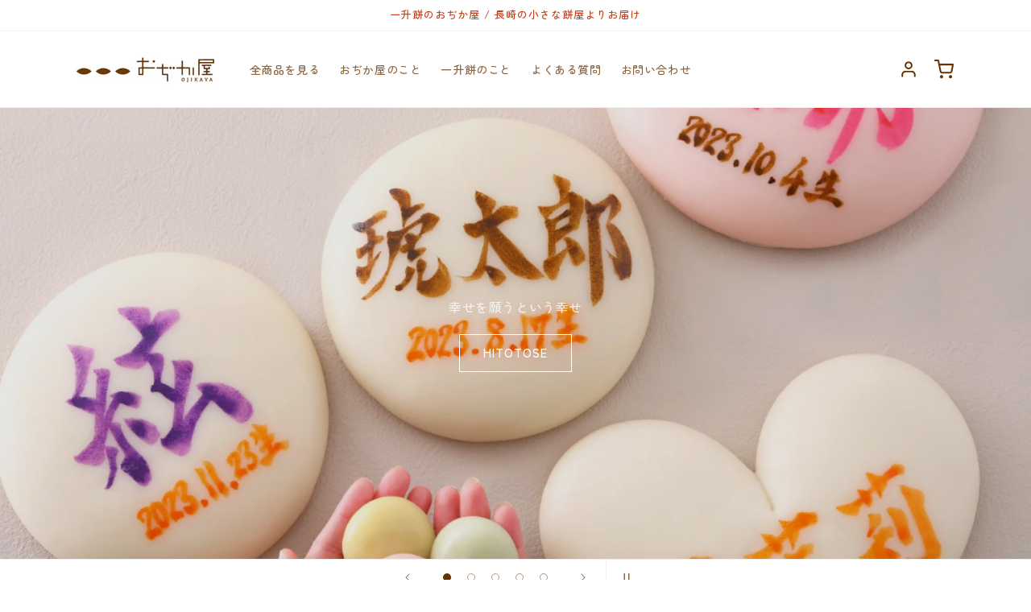

--- FILE ---
content_type: text/html; charset=utf-8
request_url: https://ojikaya.jp/
body_size: 28004
content:
<!doctype html>
<html class="no-js" lang="ja">
  <head>
    <meta charset="utf-8">
    <meta http-equiv="X-UA-Compatible" content="IE=edge">
    <meta name="viewport" content="width=device-width,initial-scale=1">
    <meta name="theme-color" content="">
    <link rel="canonical" href="https://ojikaya.jp/"><link rel="icon" type="image/png" href="//ojikaya.jp/cdn/shop/files/fabi.gif?crop=center&height=32&v=1705370328&width=32"><link rel="preconnect" href="https://fonts.shopifycdn.com" crossorigin><title>
      一升餅の専門店 おぢか屋 | 1歳の誕生日は一升餅でお祝い
 &ndash; 一升餅のおぢか屋</title>

    
      <meta name="description" content="一升餅の専門店「おぢか屋」は、九州産もち米100％の手作り一生餅を長崎よりお届け。特別な1歳の誕生日に家族みんなで笑顔あふれるお祝いの日を過ごしてほしい。おぢか屋はそんな思いと真心を込めて、一升餅をひとつひとつ丁寧に手づくりしています。">
    

    

<meta property="og:site_name" content="一升餅のおぢか屋">
<meta property="og:url" content="https://ojikaya.jp/">
<meta property="og:title" content="一升餅の専門店 おぢか屋 | 1歳の誕生日は一升餅でお祝い">
<meta property="og:type" content="website">
<meta property="og:description" content="一升餅の専門店「おぢか屋」は、九州産もち米100％の手作り一生餅を長崎よりお届け。特別な1歳の誕生日に家族みんなで笑顔あふれるお祝いの日を過ごしてほしい。おぢか屋はそんな思いと真心を込めて、一升餅をひとつひとつ丁寧に手づくりしています。"><meta property="og:image" content="http://ojikaya.jp/cdn/shop/files/ogp.jpg?v=1708068219">
  <meta property="og:image:secure_url" content="https://ojikaya.jp/cdn/shop/files/ogp.jpg?v=1708068219">
  <meta property="og:image:width" content="1200">
  <meta property="og:image:height" content="675"><meta name="twitter:card" content="summary_large_image">
<meta name="twitter:title" content="一升餅の専門店 おぢか屋 | 1歳の誕生日は一升餅でお祝い">
<meta name="twitter:description" content="一升餅の専門店「おぢか屋」は、九州産もち米100％の手作り一生餅を長崎よりお届け。特別な1歳の誕生日に家族みんなで笑顔あふれるお祝いの日を過ごしてほしい。おぢか屋はそんな思いと真心を込めて、一升餅をひとつひとつ丁寧に手づくりしています。">


    <script src="//ojikaya.jp/cdn/shop/t/10/assets/constants.js?v=58251544750838685771706320191" defer="defer"></script>
    <script src="//ojikaya.jp/cdn/shop/t/10/assets/pubsub.js?v=158357773527763999511706320191" defer="defer"></script>
    <script src="//ojikaya.jp/cdn/shop/t/10/assets/global.js?v=40820548392383841591706320191" defer="defer"></script><script src="//ojikaya.jp/cdn/shop/t/10/assets/animations.js?v=88693664871331136111706320191" defer="defer"></script><script>window.performance && window.performance.mark && window.performance.mark('shopify.content_for_header.start');</script><meta name="google-site-verification" content="bBCppd421W5L2AQASv9WI2PrtaqgXhx_B9_xsoGyKAI">
<meta name="facebook-domain-verification" content="fi9sp3kgzcny6puzr68tu1q35w7wct">
<meta id="shopify-digital-wallet" name="shopify-digital-wallet" content="/56919261270/digital_wallets/dialog">
<meta name="shopify-checkout-api-token" content="e00f630f6e41605d073ba9ddb456473c">
<script async="async" src="/checkouts/internal/preloads.js?locale=ja-JP"></script>
<link rel="preconnect" href="https://shop.app" crossorigin="anonymous">
<script async="async" src="https://shop.app/checkouts/internal/preloads.js?locale=ja-JP&shop_id=56919261270" crossorigin="anonymous"></script>
<script id="apple-pay-shop-capabilities" type="application/json">{"shopId":56919261270,"countryCode":"JP","currencyCode":"JPY","merchantCapabilities":["supports3DS"],"merchantId":"gid:\/\/shopify\/Shop\/56919261270","merchantName":"一升餅のおぢか屋","requiredBillingContactFields":["postalAddress","email","phone"],"requiredShippingContactFields":["postalAddress","email","phone"],"shippingType":"shipping","supportedNetworks":["visa","masterCard","amex","jcb","discover"],"total":{"type":"pending","label":"一升餅のおぢか屋","amount":"1.00"},"shopifyPaymentsEnabled":true,"supportsSubscriptions":true}</script>
<script id="shopify-features" type="application/json">{"accessToken":"e00f630f6e41605d073ba9ddb456473c","betas":["rich-media-storefront-analytics"],"domain":"ojikaya.jp","predictiveSearch":false,"shopId":56919261270,"locale":"ja"}</script>
<script>var Shopify = Shopify || {};
Shopify.shop = "c569bf-5.myshopify.com";
Shopify.locale = "ja";
Shopify.currency = {"active":"JPY","rate":"1.0"};
Shopify.country = "JP";
Shopify.theme = {"name":"Dawn","id":125141221462,"schema_name":"Dawn","schema_version":"12.0.0","theme_store_id":887,"role":"main"};
Shopify.theme.handle = "null";
Shopify.theme.style = {"id":null,"handle":null};
Shopify.cdnHost = "ojikaya.jp/cdn";
Shopify.routes = Shopify.routes || {};
Shopify.routes.root = "/";</script>
<script type="module">!function(o){(o.Shopify=o.Shopify||{}).modules=!0}(window);</script>
<script>!function(o){function n(){var o=[];function n(){o.push(Array.prototype.slice.apply(arguments))}return n.q=o,n}var t=o.Shopify=o.Shopify||{};t.loadFeatures=n(),t.autoloadFeatures=n()}(window);</script>
<script>
  window.ShopifyPay = window.ShopifyPay || {};
  window.ShopifyPay.apiHost = "shop.app\/pay";
  window.ShopifyPay.redirectState = null;
</script>
<script id="shop-js-analytics" type="application/json">{"pageType":"index"}</script>
<script defer="defer" async type="module" src="//ojikaya.jp/cdn/shopifycloud/shop-js/modules/v2/client.init-shop-cart-sync_0MstufBG.ja.esm.js"></script>
<script defer="defer" async type="module" src="//ojikaya.jp/cdn/shopifycloud/shop-js/modules/v2/chunk.common_jll-23Z1.esm.js"></script>
<script defer="defer" async type="module" src="//ojikaya.jp/cdn/shopifycloud/shop-js/modules/v2/chunk.modal_HXih6-AF.esm.js"></script>
<script type="module">
  await import("//ojikaya.jp/cdn/shopifycloud/shop-js/modules/v2/client.init-shop-cart-sync_0MstufBG.ja.esm.js");
await import("//ojikaya.jp/cdn/shopifycloud/shop-js/modules/v2/chunk.common_jll-23Z1.esm.js");
await import("//ojikaya.jp/cdn/shopifycloud/shop-js/modules/v2/chunk.modal_HXih6-AF.esm.js");

  window.Shopify.SignInWithShop?.initShopCartSync?.({"fedCMEnabled":true,"windoidEnabled":true});

</script>
<script>
  window.Shopify = window.Shopify || {};
  if (!window.Shopify.featureAssets) window.Shopify.featureAssets = {};
  window.Shopify.featureAssets['shop-js'] = {"shop-cart-sync":["modules/v2/client.shop-cart-sync_DN7iwvRY.ja.esm.js","modules/v2/chunk.common_jll-23Z1.esm.js","modules/v2/chunk.modal_HXih6-AF.esm.js"],"init-fed-cm":["modules/v2/client.init-fed-cm_DmZOWWut.ja.esm.js","modules/v2/chunk.common_jll-23Z1.esm.js","modules/v2/chunk.modal_HXih6-AF.esm.js"],"shop-cash-offers":["modules/v2/client.shop-cash-offers_HFfvn_Gz.ja.esm.js","modules/v2/chunk.common_jll-23Z1.esm.js","modules/v2/chunk.modal_HXih6-AF.esm.js"],"shop-login-button":["modules/v2/client.shop-login-button_BVN3pvk0.ja.esm.js","modules/v2/chunk.common_jll-23Z1.esm.js","modules/v2/chunk.modal_HXih6-AF.esm.js"],"pay-button":["modules/v2/client.pay-button_CyS_4GVi.ja.esm.js","modules/v2/chunk.common_jll-23Z1.esm.js","modules/v2/chunk.modal_HXih6-AF.esm.js"],"shop-button":["modules/v2/client.shop-button_zh22db91.ja.esm.js","modules/v2/chunk.common_jll-23Z1.esm.js","modules/v2/chunk.modal_HXih6-AF.esm.js"],"avatar":["modules/v2/client.avatar_BTnouDA3.ja.esm.js"],"init-windoid":["modules/v2/client.init-windoid_BlVJIuJ5.ja.esm.js","modules/v2/chunk.common_jll-23Z1.esm.js","modules/v2/chunk.modal_HXih6-AF.esm.js"],"init-shop-for-new-customer-accounts":["modules/v2/client.init-shop-for-new-customer-accounts_BqzwtUK7.ja.esm.js","modules/v2/client.shop-login-button_BVN3pvk0.ja.esm.js","modules/v2/chunk.common_jll-23Z1.esm.js","modules/v2/chunk.modal_HXih6-AF.esm.js"],"init-shop-email-lookup-coordinator":["modules/v2/client.init-shop-email-lookup-coordinator_DKDv3hKi.ja.esm.js","modules/v2/chunk.common_jll-23Z1.esm.js","modules/v2/chunk.modal_HXih6-AF.esm.js"],"init-shop-cart-sync":["modules/v2/client.init-shop-cart-sync_0MstufBG.ja.esm.js","modules/v2/chunk.common_jll-23Z1.esm.js","modules/v2/chunk.modal_HXih6-AF.esm.js"],"shop-toast-manager":["modules/v2/client.shop-toast-manager_BkVvTGW3.ja.esm.js","modules/v2/chunk.common_jll-23Z1.esm.js","modules/v2/chunk.modal_HXih6-AF.esm.js"],"init-customer-accounts":["modules/v2/client.init-customer-accounts_CZbUHFPX.ja.esm.js","modules/v2/client.shop-login-button_BVN3pvk0.ja.esm.js","modules/v2/chunk.common_jll-23Z1.esm.js","modules/v2/chunk.modal_HXih6-AF.esm.js"],"init-customer-accounts-sign-up":["modules/v2/client.init-customer-accounts-sign-up_C0QA8nCd.ja.esm.js","modules/v2/client.shop-login-button_BVN3pvk0.ja.esm.js","modules/v2/chunk.common_jll-23Z1.esm.js","modules/v2/chunk.modal_HXih6-AF.esm.js"],"shop-follow-button":["modules/v2/client.shop-follow-button_CSkbpFfm.ja.esm.js","modules/v2/chunk.common_jll-23Z1.esm.js","modules/v2/chunk.modal_HXih6-AF.esm.js"],"checkout-modal":["modules/v2/client.checkout-modal_rYdHFJTE.ja.esm.js","modules/v2/chunk.common_jll-23Z1.esm.js","modules/v2/chunk.modal_HXih6-AF.esm.js"],"shop-login":["modules/v2/client.shop-login_DeXIozZF.ja.esm.js","modules/v2/chunk.common_jll-23Z1.esm.js","modules/v2/chunk.modal_HXih6-AF.esm.js"],"lead-capture":["modules/v2/client.lead-capture_DGEoeVgo.ja.esm.js","modules/v2/chunk.common_jll-23Z1.esm.js","modules/v2/chunk.modal_HXih6-AF.esm.js"],"payment-terms":["modules/v2/client.payment-terms_BXPcfuME.ja.esm.js","modules/v2/chunk.common_jll-23Z1.esm.js","modules/v2/chunk.modal_HXih6-AF.esm.js"]};
</script>
<script id="__st">var __st={"a":56919261270,"offset":32400,"reqid":"d33a05c5-27be-4ea0-bbc8-05af2445f6b2-1769124813","pageurl":"ojikaya.jp\/","u":"40d9471d701d","p":"home"};</script>
<script>window.ShopifyPaypalV4VisibilityTracking = true;</script>
<script id="captcha-bootstrap">!function(){'use strict';const t='contact',e='account',n='new_comment',o=[[t,t],['blogs',n],['comments',n],[t,'customer']],c=[[e,'customer_login'],[e,'guest_login'],[e,'recover_customer_password'],[e,'create_customer']],r=t=>t.map((([t,e])=>`form[action*='/${t}']:not([data-nocaptcha='true']) input[name='form_type'][value='${e}']`)).join(','),a=t=>()=>t?[...document.querySelectorAll(t)].map((t=>t.form)):[];function s(){const t=[...o],e=r(t);return a(e)}const i='password',u='form_key',d=['recaptcha-v3-token','g-recaptcha-response','h-captcha-response',i],f=()=>{try{return window.sessionStorage}catch{return}},m='__shopify_v',_=t=>t.elements[u];function p(t,e,n=!1){try{const o=window.sessionStorage,c=JSON.parse(o.getItem(e)),{data:r}=function(t){const{data:e,action:n}=t;return t[m]||n?{data:e,action:n}:{data:t,action:n}}(c);for(const[e,n]of Object.entries(r))t.elements[e]&&(t.elements[e].value=n);n&&o.removeItem(e)}catch(o){console.error('form repopulation failed',{error:o})}}const l='form_type',E='cptcha';function T(t){t.dataset[E]=!0}const w=window,h=w.document,L='Shopify',v='ce_forms',y='captcha';let A=!1;((t,e)=>{const n=(g='f06e6c50-85a8-45c8-87d0-21a2b65856fe',I='https://cdn.shopify.com/shopifycloud/storefront-forms-hcaptcha/ce_storefront_forms_captcha_hcaptcha.v1.5.2.iife.js',D={infoText:'hCaptchaによる保護',privacyText:'プライバシー',termsText:'利用規約'},(t,e,n)=>{const o=w[L][v],c=o.bindForm;if(c)return c(t,g,e,D).then(n);var r;o.q.push([[t,g,e,D],n]),r=I,A||(h.body.append(Object.assign(h.createElement('script'),{id:'captcha-provider',async:!0,src:r})),A=!0)});var g,I,D;w[L]=w[L]||{},w[L][v]=w[L][v]||{},w[L][v].q=[],w[L][y]=w[L][y]||{},w[L][y].protect=function(t,e){n(t,void 0,e),T(t)},Object.freeze(w[L][y]),function(t,e,n,w,h,L){const[v,y,A,g]=function(t,e,n){const i=e?o:[],u=t?c:[],d=[...i,...u],f=r(d),m=r(i),_=r(d.filter((([t,e])=>n.includes(e))));return[a(f),a(m),a(_),s()]}(w,h,L),I=t=>{const e=t.target;return e instanceof HTMLFormElement?e:e&&e.form},D=t=>v().includes(t);t.addEventListener('submit',(t=>{const e=I(t);if(!e)return;const n=D(e)&&!e.dataset.hcaptchaBound&&!e.dataset.recaptchaBound,o=_(e),c=g().includes(e)&&(!o||!o.value);(n||c)&&t.preventDefault(),c&&!n&&(function(t){try{if(!f())return;!function(t){const e=f();if(!e)return;const n=_(t);if(!n)return;const o=n.value;o&&e.removeItem(o)}(t);const e=Array.from(Array(32),(()=>Math.random().toString(36)[2])).join('');!function(t,e){_(t)||t.append(Object.assign(document.createElement('input'),{type:'hidden',name:u})),t.elements[u].value=e}(t,e),function(t,e){const n=f();if(!n)return;const o=[...t.querySelectorAll(`input[type='${i}']`)].map((({name:t})=>t)),c=[...d,...o],r={};for(const[a,s]of new FormData(t).entries())c.includes(a)||(r[a]=s);n.setItem(e,JSON.stringify({[m]:1,action:t.action,data:r}))}(t,e)}catch(e){console.error('failed to persist form',e)}}(e),e.submit())}));const S=(t,e)=>{t&&!t.dataset[E]&&(n(t,e.some((e=>e===t))),T(t))};for(const o of['focusin','change'])t.addEventListener(o,(t=>{const e=I(t);D(e)&&S(e,y())}));const B=e.get('form_key'),M=e.get(l),P=B&&M;t.addEventListener('DOMContentLoaded',(()=>{const t=y();if(P)for(const e of t)e.elements[l].value===M&&p(e,B);[...new Set([...A(),...v().filter((t=>'true'===t.dataset.shopifyCaptcha))])].forEach((e=>S(e,t)))}))}(h,new URLSearchParams(w.location.search),n,t,e,['guest_login'])})(!0,!0)}();</script>
<script integrity="sha256-4kQ18oKyAcykRKYeNunJcIwy7WH5gtpwJnB7kiuLZ1E=" data-source-attribution="shopify.loadfeatures" defer="defer" src="//ojikaya.jp/cdn/shopifycloud/storefront/assets/storefront/load_feature-a0a9edcb.js" crossorigin="anonymous"></script>
<script crossorigin="anonymous" defer="defer" src="//ojikaya.jp/cdn/shopifycloud/storefront/assets/shopify_pay/storefront-65b4c6d7.js?v=20250812"></script>
<script data-source-attribution="shopify.dynamic_checkout.dynamic.init">var Shopify=Shopify||{};Shopify.PaymentButton=Shopify.PaymentButton||{isStorefrontPortableWallets:!0,init:function(){window.Shopify.PaymentButton.init=function(){};var t=document.createElement("script");t.src="https://ojikaya.jp/cdn/shopifycloud/portable-wallets/latest/portable-wallets.ja.js",t.type="module",document.head.appendChild(t)}};
</script>
<script data-source-attribution="shopify.dynamic_checkout.buyer_consent">
  function portableWalletsHideBuyerConsent(e){var t=document.getElementById("shopify-buyer-consent"),n=document.getElementById("shopify-subscription-policy-button");t&&n&&(t.classList.add("hidden"),t.setAttribute("aria-hidden","true"),n.removeEventListener("click",e))}function portableWalletsShowBuyerConsent(e){var t=document.getElementById("shopify-buyer-consent"),n=document.getElementById("shopify-subscription-policy-button");t&&n&&(t.classList.remove("hidden"),t.removeAttribute("aria-hidden"),n.addEventListener("click",e))}window.Shopify?.PaymentButton&&(window.Shopify.PaymentButton.hideBuyerConsent=portableWalletsHideBuyerConsent,window.Shopify.PaymentButton.showBuyerConsent=portableWalletsShowBuyerConsent);
</script>
<script data-source-attribution="shopify.dynamic_checkout.cart.bootstrap">document.addEventListener("DOMContentLoaded",(function(){function t(){return document.querySelector("shopify-accelerated-checkout-cart, shopify-accelerated-checkout")}if(t())Shopify.PaymentButton.init();else{new MutationObserver((function(e,n){t()&&(Shopify.PaymentButton.init(),n.disconnect())})).observe(document.body,{childList:!0,subtree:!0})}}));
</script>
<link id="shopify-accelerated-checkout-styles" rel="stylesheet" media="screen" href="https://ojikaya.jp/cdn/shopifycloud/portable-wallets/latest/accelerated-checkout-backwards-compat.css" crossorigin="anonymous">
<style id="shopify-accelerated-checkout-cart">
        #shopify-buyer-consent {
  margin-top: 1em;
  display: inline-block;
  width: 100%;
}

#shopify-buyer-consent.hidden {
  display: none;
}

#shopify-subscription-policy-button {
  background: none;
  border: none;
  padding: 0;
  text-decoration: underline;
  font-size: inherit;
  cursor: pointer;
}

#shopify-subscription-policy-button::before {
  box-shadow: none;
}

      </style>
<script id="sections-script" data-sections="header" defer="defer" src="//ojikaya.jp/cdn/shop/t/10/compiled_assets/scripts.js?v=525"></script>
<script>window.performance && window.performance.mark && window.performance.mark('shopify.content_for_header.end');</script>


    <style data-shopify>
      @font-face {
  font-family: "Zen Maru Gothic";
  font-weight: 500;
  font-style: normal;
  font-display: swap;
  src: url("//ojikaya.jp/cdn/fonts/zen_maru_gothic/zenmarugothic_n5.d03fd16a77dec18fbd4250628b65e3169701e809.woff2") format("woff2"),
       url("//ojikaya.jp/cdn/fonts/zen_maru_gothic/zenmarugothic_n5.3569cca06c6fdb5a0c37b5731e1da8bf35dbfc99.woff") format("woff");
}

      @font-face {
  font-family: "Zen Maru Gothic";
  font-weight: 700;
  font-style: normal;
  font-display: swap;
  src: url("//ojikaya.jp/cdn/fonts/zen_maru_gothic/zenmarugothic_n7.fb6101ebd980629ff7431d54a90c7f24958b36fe.woff2") format("woff2"),
       url("//ojikaya.jp/cdn/fonts/zen_maru_gothic/zenmarugothic_n7.09ff838ad1c23397d92f54c10d8eb8ad3c940224.woff") format("woff");
}

      
      
      @font-face {
  font-family: "Zen Maru Gothic";
  font-weight: 500;
  font-style: normal;
  font-display: swap;
  src: url("//ojikaya.jp/cdn/fonts/zen_maru_gothic/zenmarugothic_n5.d03fd16a77dec18fbd4250628b65e3169701e809.woff2") format("woff2"),
       url("//ojikaya.jp/cdn/fonts/zen_maru_gothic/zenmarugothic_n5.3569cca06c6fdb5a0c37b5731e1da8bf35dbfc99.woff") format("woff");
}


      
        :root,
        .color-background-1 {
          --color-background: 255,255,255;
        
          --gradient-background: #ffffff;
        

        

        --color-foreground: 102,51,0;
        --color-background-contrast: 191,191,191;
        --color-shadow: 68,44,0;
        --color-button: 68,44,0;
        --color-button-text: 255,255,255;
        --color-secondary-button: 255,255,255;
        --color-secondary-button-text: 68,44,0;
        --color-link: 68,44,0;
        --color-badge-foreground: 102,51,0;
        --color-badge-background: 255,255,255;
        --color-badge-border: 102,51,0;
        --payment-terms-background-color: rgb(255 255 255);
      }
      
        
        .color-background-2 {
          --color-background: 243,243,243;
        
          --gradient-background: #f3f3f3;
        

        

        --color-foreground: 102,51,0;
        --color-background-contrast: 179,179,179;
        --color-shadow: 68,44,0;
        --color-button: 68,44,0;
        --color-button-text: 243,243,243;
        --color-secondary-button: 243,243,243;
        --color-secondary-button-text: 68,44,0;
        --color-link: 68,44,0;
        --color-badge-foreground: 102,51,0;
        --color-badge-background: 243,243,243;
        --color-badge-border: 102,51,0;
        --payment-terms-background-color: rgb(243 243 243);
      }
      
        
        .color-inverse {
          --color-background: 68,44,0;
        
          --gradient-background: #442c00;
        

        

        --color-foreground: 255,255,255;
        --color-background-contrast: 94,61,0;
        --color-shadow: 68,44,0;
        --color-button: 255,255,255;
        --color-button-text: 68,44,0;
        --color-secondary-button: 68,44,0;
        --color-secondary-button-text: 255,255,255;
        --color-link: 255,255,255;
        --color-badge-foreground: 255,255,255;
        --color-badge-background: 68,44,0;
        --color-badge-border: 255,255,255;
        --payment-terms-background-color: rgb(68 44 0);
      }
      
        
        .color-accent-1 {
          --color-background: 18,18,18;
        
          --gradient-background: #121212;
        

        

        --color-foreground: 255,255,255;
        --color-background-contrast: 146,146,146;
        --color-shadow: 18,18,18;
        --color-button: 102,51,0;
        --color-button-text: 255,255,255;
        --color-secondary-button: 18,18,18;
        --color-secondary-button-text: 102,51,0;
        --color-link: 102,51,0;
        --color-badge-foreground: 255,255,255;
        --color-badge-background: 18,18,18;
        --color-badge-border: 255,255,255;
        --payment-terms-background-color: rgb(18 18 18);
      }
      
        
        .color-accent-2 {
          --color-background: 51,79,180;
        
          --gradient-background: #334fb4;
        

        

        --color-foreground: 255,255,255;
        --color-background-contrast: 23,35,81;
        --color-shadow: 18,18,18;
        --color-button: 255,255,255;
        --color-button-text: 51,79,180;
        --color-secondary-button: 51,79,180;
        --color-secondary-button-text: 255,255,255;
        --color-link: 255,255,255;
        --color-badge-foreground: 255,255,255;
        --color-badge-background: 51,79,180;
        --color-badge-border: 255,255,255;
        --payment-terms-background-color: rgb(51 79 180);
      }
      
        
        .color-scheme-ba7dd90c-8cbd-4a9e-9f1e-87412f73e4d4 {
          --color-background: 255,255,255;
        
          --gradient-background: #ffffff;
        

        

        --color-foreground: 193,67,31;
        --color-background-contrast: 191,191,191;
        --color-shadow: 0,0,0;
        --color-button: 112,85,36;
        --color-button-text: 255,255,255;
        --color-secondary-button: 255,255,255;
        --color-secondary-button-text: 68,44,0;
        --color-link: 68,44,0;
        --color-badge-foreground: 193,67,31;
        --color-badge-background: 255,255,255;
        --color-badge-border: 193,67,31;
        --payment-terms-background-color: rgb(255 255 255);
      }
      

      body, .color-background-1, .color-background-2, .color-inverse, .color-accent-1, .color-accent-2, .color-scheme-ba7dd90c-8cbd-4a9e-9f1e-87412f73e4d4 {
        color: rgba(var(--color-foreground), 0.75);
        background-color: rgb(var(--color-background));
      }

      :root {
        --font-body-family: "Zen Maru Gothic", sans-serif;
        --font-body-style: normal;
        --font-body-weight: 500;
        --font-body-weight-bold: 800;

        --font-heading-family: "Zen Maru Gothic", sans-serif;
        --font-heading-style: normal;
        --font-heading-weight: 500;

        --font-body-scale: 1.0;
        --font-heading-scale: 1.0;

        --media-padding: px;
        --media-border-opacity: 0.05;
        --media-border-width: 1px;
        --media-radius: 0px;
        --media-shadow-opacity: 0.0;
        --media-shadow-horizontal-offset: 0px;
        --media-shadow-vertical-offset: 4px;
        --media-shadow-blur-radius: 5px;
        --media-shadow-visible: 0;

        --page-width: 120rem;
        --page-width-margin: 0rem;

        --product-card-image-padding: 0.0rem;
        --product-card-corner-radius: 0.0rem;
        --product-card-text-alignment: left;
        --product-card-border-width: 0.0rem;
        --product-card-border-opacity: 0.1;
        --product-card-shadow-opacity: 0.0;
        --product-card-shadow-visible: 0;
        --product-card-shadow-horizontal-offset: 0.0rem;
        --product-card-shadow-vertical-offset: 0.4rem;
        --product-card-shadow-blur-radius: 0.5rem;

        --collection-card-image-padding: 0.0rem;
        --collection-card-corner-radius: 0.0rem;
        --collection-card-text-alignment: left;
        --collection-card-border-width: 0.0rem;
        --collection-card-border-opacity: 0.1;
        --collection-card-shadow-opacity: 0.0;
        --collection-card-shadow-visible: 0;
        --collection-card-shadow-horizontal-offset: 0.0rem;
        --collection-card-shadow-vertical-offset: 0.4rem;
        --collection-card-shadow-blur-radius: 0.5rem;

        --blog-card-image-padding: 0.0rem;
        --blog-card-corner-radius: 0.0rem;
        --blog-card-text-alignment: left;
        --blog-card-border-width: 0.0rem;
        --blog-card-border-opacity: 0.1;
        --blog-card-shadow-opacity: 0.0;
        --blog-card-shadow-visible: 0;
        --blog-card-shadow-horizontal-offset: 0.0rem;
        --blog-card-shadow-vertical-offset: 0.4rem;
        --blog-card-shadow-blur-radius: 0.5rem;

        --badge-corner-radius: 4.0rem;

        --popup-border-width: 1px;
        --popup-border-opacity: 0.1;
        --popup-corner-radius: 0px;
        --popup-shadow-opacity: 0.05;
        --popup-shadow-horizontal-offset: 0px;
        --popup-shadow-vertical-offset: 4px;
        --popup-shadow-blur-radius: 5px;

        --drawer-border-width: 1px;
        --drawer-border-opacity: 0.1;
        --drawer-shadow-opacity: 0.0;
        --drawer-shadow-horizontal-offset: 0px;
        --drawer-shadow-vertical-offset: 4px;
        --drawer-shadow-blur-radius: 5px;

        --spacing-sections-desktop: 0px;
        --spacing-sections-mobile: 0px;

        --grid-desktop-vertical-spacing: 8px;
        --grid-desktop-horizontal-spacing: 8px;
        --grid-mobile-vertical-spacing: 4px;
        --grid-mobile-horizontal-spacing: 4px;

        --text-boxes-border-opacity: 0.1;
        --text-boxes-border-width: 0px;
        --text-boxes-radius: 0px;
        --text-boxes-shadow-opacity: 0.0;
        --text-boxes-shadow-visible: 0;
        --text-boxes-shadow-horizontal-offset: 0px;
        --text-boxes-shadow-vertical-offset: 4px;
        --text-boxes-shadow-blur-radius: 5px;

        --buttons-radius: 0px;
        --buttons-radius-outset: 0px;
        --buttons-border-width: 1px;
        --buttons-border-opacity: 1.0;
        --buttons-shadow-opacity: 0.0;
        --buttons-shadow-visible: 0;
        --buttons-shadow-horizontal-offset: 0px;
        --buttons-shadow-vertical-offset: 4px;
        --buttons-shadow-blur-radius: 5px;
        --buttons-border-offset: 0px;

        --inputs-radius: 0px;
        --inputs-border-width: 1px;
        --inputs-border-opacity: 0.55;
        --inputs-shadow-opacity: 0.0;
        --inputs-shadow-horizontal-offset: 0px;
        --inputs-margin-offset: 0px;
        --inputs-shadow-vertical-offset: 4px;
        --inputs-shadow-blur-radius: 5px;
        --inputs-radius-outset: 0px;

        --variant-pills-radius: 40px;
        --variant-pills-border-width: 1px;
        --variant-pills-border-opacity: 0.55;
        --variant-pills-shadow-opacity: 0.0;
        --variant-pills-shadow-horizontal-offset: 0px;
        --variant-pills-shadow-vertical-offset: 4px;
        --variant-pills-shadow-blur-radius: 5px;
      }

      *,
      *::before,
      *::after {
        box-sizing: inherit;
      }

      html {
        box-sizing: border-box;
        font-size: calc(var(--font-body-scale) * 62.5%);
        height: 100%;
      }

      body {
        display: grid;
        grid-template-rows: auto auto 1fr auto;
        grid-template-columns: 100%;
        min-height: 100%;
        margin: 0;
        font-size: 1.5rem;
        letter-spacing: 0.06rem;
        line-height: calc(1 + 0.8 / var(--font-body-scale));
        font-family: var(--font-body-family);
        font-style: var(--font-body-style);
        font-weight: var(--font-body-weight);
      }

      @media screen and (min-width: 750px) {
        body {
          font-size: 1.6rem;
        }
      }
    </style>

    <link href="//ojikaya.jp/cdn/shop/t/10/assets/base.css?v=22615539281115885671706320191" rel="stylesheet" type="text/css" media="all" />
<link rel="preload" as="font" href="//ojikaya.jp/cdn/fonts/zen_maru_gothic/zenmarugothic_n5.d03fd16a77dec18fbd4250628b65e3169701e809.woff2" type="font/woff2" crossorigin><link rel="preload" as="font" href="//ojikaya.jp/cdn/fonts/zen_maru_gothic/zenmarugothic_n5.d03fd16a77dec18fbd4250628b65e3169701e809.woff2" type="font/woff2" crossorigin><link
        rel="stylesheet"
        href="//ojikaya.jp/cdn/shop/t/10/assets/component-predictive-search.css?v=118923337488134913561706320191"
        media="print"
        onload="this.media='all'"
      ><script>
      document.documentElement.className = document.documentElement.className.replace('no-js', 'js');
      if (Shopify.designMode) {
        document.documentElement.classList.add('shopify-design-mode');
      }
    </script>
    <script>window.is_hulkpo_installed=true</script>
    <link href="//ojikaya.jp/cdn/shop/t/10/assets/original.css?v=73153428628810494001706320191" rel="stylesheet" type="text/css" media="all" />
  <!-- BEGIN app block: shopify://apps/hulk-product-options/blocks/app-embed/380168ef-9475-4244-a291-f66b189208b5 --><!-- BEGIN app snippet: hulkapps_product_options --><script>
    
        window.hulkapps = {
        shop_slug: "c569bf-5",
        store_id: "c569bf-5.myshopify.com",
        money_format: "<span class='amount'>{{amount_no_decimals}}</span><span class='unit'>円</span>",
        cart: null,
        product: null,
        product_collections: null,
        product_variants: null,
        is_volume_discount: null,
        is_product_option: true,
        product_id: null,
        page_type: null,
        po_url: "https://productoption.hulkapps.com",
        po_proxy_url: "https://ojikaya.jp",
        vd_url: "https://volumediscount.hulkapps.com",
        customer: null,
        hulkapps_extension_js: true

    }
    window.is_hulkpo_installed=true
    

      window.hulkapps.page_type = "cart";
      window.hulkapps.cart = {"note":null,"attributes":{},"original_total_price":0,"total_price":0,"total_discount":0,"total_weight":0.0,"item_count":0,"items":[],"requires_shipping":false,"currency":"JPY","items_subtotal_price":0,"cart_level_discount_applications":[],"checkout_charge_amount":0}
      if (typeof window.hulkapps.cart.items == "object") {
        for (var i=0; i<window.hulkapps.cart.items.length; i++) {
          ["sku", "grams", "vendor", "url", "image", "handle", "requires_shipping", "product_type", "product_description"].map(function(a) {
            delete window.hulkapps.cart.items[i][a]
          })
        }
      }
      window.hulkapps.cart_collections = {}
      

    

</script>

<!-- END app snippet --><!-- END app block --><script src="https://cdn.shopify.com/extensions/019bdef3-ad0a-728f-8c72-eda2a502dab2/productoption-173/assets/hulkcode.js" type="text/javascript" defer="defer"></script>
<link href="https://cdn.shopify.com/extensions/019bdef3-ad0a-728f-8c72-eda2a502dab2/productoption-173/assets/hulkcode.css" rel="stylesheet" type="text/css" media="all">
<link href="https://monorail-edge.shopifysvc.com" rel="dns-prefetch">
<script>(function(){if ("sendBeacon" in navigator && "performance" in window) {try {var session_token_from_headers = performance.getEntriesByType('navigation')[0].serverTiming.find(x => x.name == '_s').description;} catch {var session_token_from_headers = undefined;}var session_cookie_matches = document.cookie.match(/_shopify_s=([^;]*)/);var session_token_from_cookie = session_cookie_matches && session_cookie_matches.length === 2 ? session_cookie_matches[1] : "";var session_token = session_token_from_headers || session_token_from_cookie || "";function handle_abandonment_event(e) {var entries = performance.getEntries().filter(function(entry) {return /monorail-edge.shopifysvc.com/.test(entry.name);});if (!window.abandonment_tracked && entries.length === 0) {window.abandonment_tracked = true;var currentMs = Date.now();var navigation_start = performance.timing.navigationStart;var payload = {shop_id: 56919261270,url: window.location.href,navigation_start,duration: currentMs - navigation_start,session_token,page_type: "index"};window.navigator.sendBeacon("https://monorail-edge.shopifysvc.com/v1/produce", JSON.stringify({schema_id: "online_store_buyer_site_abandonment/1.1",payload: payload,metadata: {event_created_at_ms: currentMs,event_sent_at_ms: currentMs}}));}}window.addEventListener('pagehide', handle_abandonment_event);}}());</script>
<script id="web-pixels-manager-setup">(function e(e,d,r,n,o){if(void 0===o&&(o={}),!Boolean(null===(a=null===(i=window.Shopify)||void 0===i?void 0:i.analytics)||void 0===a?void 0:a.replayQueue)){var i,a;window.Shopify=window.Shopify||{};var t=window.Shopify;t.analytics=t.analytics||{};var s=t.analytics;s.replayQueue=[],s.publish=function(e,d,r){return s.replayQueue.push([e,d,r]),!0};try{self.performance.mark("wpm:start")}catch(e){}var l=function(){var e={modern:/Edge?\/(1{2}[4-9]|1[2-9]\d|[2-9]\d{2}|\d{4,})\.\d+(\.\d+|)|Firefox\/(1{2}[4-9]|1[2-9]\d|[2-9]\d{2}|\d{4,})\.\d+(\.\d+|)|Chrom(ium|e)\/(9{2}|\d{3,})\.\d+(\.\d+|)|(Maci|X1{2}).+ Version\/(15\.\d+|(1[6-9]|[2-9]\d|\d{3,})\.\d+)([,.]\d+|)( \(\w+\)|)( Mobile\/\w+|) Safari\/|Chrome.+OPR\/(9{2}|\d{3,})\.\d+\.\d+|(CPU[ +]OS|iPhone[ +]OS|CPU[ +]iPhone|CPU IPhone OS|CPU iPad OS)[ +]+(15[._]\d+|(1[6-9]|[2-9]\d|\d{3,})[._]\d+)([._]\d+|)|Android:?[ /-](13[3-9]|1[4-9]\d|[2-9]\d{2}|\d{4,})(\.\d+|)(\.\d+|)|Android.+Firefox\/(13[5-9]|1[4-9]\d|[2-9]\d{2}|\d{4,})\.\d+(\.\d+|)|Android.+Chrom(ium|e)\/(13[3-9]|1[4-9]\d|[2-9]\d{2}|\d{4,})\.\d+(\.\d+|)|SamsungBrowser\/([2-9]\d|\d{3,})\.\d+/,legacy:/Edge?\/(1[6-9]|[2-9]\d|\d{3,})\.\d+(\.\d+|)|Firefox\/(5[4-9]|[6-9]\d|\d{3,})\.\d+(\.\d+|)|Chrom(ium|e)\/(5[1-9]|[6-9]\d|\d{3,})\.\d+(\.\d+|)([\d.]+$|.*Safari\/(?![\d.]+ Edge\/[\d.]+$))|(Maci|X1{2}).+ Version\/(10\.\d+|(1[1-9]|[2-9]\d|\d{3,})\.\d+)([,.]\d+|)( \(\w+\)|)( Mobile\/\w+|) Safari\/|Chrome.+OPR\/(3[89]|[4-9]\d|\d{3,})\.\d+\.\d+|(CPU[ +]OS|iPhone[ +]OS|CPU[ +]iPhone|CPU IPhone OS|CPU iPad OS)[ +]+(10[._]\d+|(1[1-9]|[2-9]\d|\d{3,})[._]\d+)([._]\d+|)|Android:?[ /-](13[3-9]|1[4-9]\d|[2-9]\d{2}|\d{4,})(\.\d+|)(\.\d+|)|Mobile Safari.+OPR\/([89]\d|\d{3,})\.\d+\.\d+|Android.+Firefox\/(13[5-9]|1[4-9]\d|[2-9]\d{2}|\d{4,})\.\d+(\.\d+|)|Android.+Chrom(ium|e)\/(13[3-9]|1[4-9]\d|[2-9]\d{2}|\d{4,})\.\d+(\.\d+|)|Android.+(UC? ?Browser|UCWEB|U3)[ /]?(15\.([5-9]|\d{2,})|(1[6-9]|[2-9]\d|\d{3,})\.\d+)\.\d+|SamsungBrowser\/(5\.\d+|([6-9]|\d{2,})\.\d+)|Android.+MQ{2}Browser\/(14(\.(9|\d{2,})|)|(1[5-9]|[2-9]\d|\d{3,})(\.\d+|))(\.\d+|)|K[Aa][Ii]OS\/(3\.\d+|([4-9]|\d{2,})\.\d+)(\.\d+|)/},d=e.modern,r=e.legacy,n=navigator.userAgent;return n.match(d)?"modern":n.match(r)?"legacy":"unknown"}(),u="modern"===l?"modern":"legacy",c=(null!=n?n:{modern:"",legacy:""})[u],f=function(e){return[e.baseUrl,"/wpm","/b",e.hashVersion,"modern"===e.buildTarget?"m":"l",".js"].join("")}({baseUrl:d,hashVersion:r,buildTarget:u}),m=function(e){var d=e.version,r=e.bundleTarget,n=e.surface,o=e.pageUrl,i=e.monorailEndpoint;return{emit:function(e){var a=e.status,t=e.errorMsg,s=(new Date).getTime(),l=JSON.stringify({metadata:{event_sent_at_ms:s},events:[{schema_id:"web_pixels_manager_load/3.1",payload:{version:d,bundle_target:r,page_url:o,status:a,surface:n,error_msg:t},metadata:{event_created_at_ms:s}}]});if(!i)return console&&console.warn&&console.warn("[Web Pixels Manager] No Monorail endpoint provided, skipping logging."),!1;try{return self.navigator.sendBeacon.bind(self.navigator)(i,l)}catch(e){}var u=new XMLHttpRequest;try{return u.open("POST",i,!0),u.setRequestHeader("Content-Type","text/plain"),u.send(l),!0}catch(e){return console&&console.warn&&console.warn("[Web Pixels Manager] Got an unhandled error while logging to Monorail."),!1}}}}({version:r,bundleTarget:l,surface:e.surface,pageUrl:self.location.href,monorailEndpoint:e.monorailEndpoint});try{o.browserTarget=l,function(e){var d=e.src,r=e.async,n=void 0===r||r,o=e.onload,i=e.onerror,a=e.sri,t=e.scriptDataAttributes,s=void 0===t?{}:t,l=document.createElement("script"),u=document.querySelector("head"),c=document.querySelector("body");if(l.async=n,l.src=d,a&&(l.integrity=a,l.crossOrigin="anonymous"),s)for(var f in s)if(Object.prototype.hasOwnProperty.call(s,f))try{l.dataset[f]=s[f]}catch(e){}if(o&&l.addEventListener("load",o),i&&l.addEventListener("error",i),u)u.appendChild(l);else{if(!c)throw new Error("Did not find a head or body element to append the script");c.appendChild(l)}}({src:f,async:!0,onload:function(){if(!function(){var e,d;return Boolean(null===(d=null===(e=window.Shopify)||void 0===e?void 0:e.analytics)||void 0===d?void 0:d.initialized)}()){var d=window.webPixelsManager.init(e)||void 0;if(d){var r=window.Shopify.analytics;r.replayQueue.forEach((function(e){var r=e[0],n=e[1],o=e[2];d.publishCustomEvent(r,n,o)})),r.replayQueue=[],r.publish=d.publishCustomEvent,r.visitor=d.visitor,r.initialized=!0}}},onerror:function(){return m.emit({status:"failed",errorMsg:"".concat(f," has failed to load")})},sri:function(e){var d=/^sha384-[A-Za-z0-9+/=]+$/;return"string"==typeof e&&d.test(e)}(c)?c:"",scriptDataAttributes:o}),m.emit({status:"loading"})}catch(e){m.emit({status:"failed",errorMsg:(null==e?void 0:e.message)||"Unknown error"})}}})({shopId: 56919261270,storefrontBaseUrl: "https://ojikaya.jp",extensionsBaseUrl: "https://extensions.shopifycdn.com/cdn/shopifycloud/web-pixels-manager",monorailEndpoint: "https://monorail-edge.shopifysvc.com/unstable/produce_batch",surface: "storefront-renderer",enabledBetaFlags: ["2dca8a86"],webPixelsConfigList: [{"id":"306446422","configuration":"{\"config\":\"{\\\"pixel_id\\\":\\\"G-3ZDB4T1S49\\\",\\\"target_country\\\":\\\"JP\\\",\\\"gtag_events\\\":[{\\\"type\\\":\\\"search\\\",\\\"action_label\\\":[\\\"G-3ZDB4T1S49\\\",\\\"AW-819990822\\\/NozBCPmw5JAZEKaigIcD\\\"]},{\\\"type\\\":\\\"begin_checkout\\\",\\\"action_label\\\":[\\\"G-3ZDB4T1S49\\\",\\\"AW-819990822\\\/vjRQCP-w5JAZEKaigIcD\\\"]},{\\\"type\\\":\\\"view_item\\\",\\\"action_label\\\":[\\\"G-3ZDB4T1S49\\\",\\\"AW-819990822\\\/32WlCPaw5JAZEKaigIcD\\\",\\\"MC-PZSBE1PZJN\\\"]},{\\\"type\\\":\\\"purchase\\\",\\\"action_label\\\":[\\\"G-3ZDB4T1S49\\\",\\\"AW-819990822\\\/KSJCCPCw5JAZEKaigIcD\\\",\\\"MC-PZSBE1PZJN\\\"]},{\\\"type\\\":\\\"page_view\\\",\\\"action_label\\\":[\\\"G-3ZDB4T1S49\\\",\\\"AW-819990822\\\/5uYBCPOw5JAZEKaigIcD\\\",\\\"MC-PZSBE1PZJN\\\"]},{\\\"type\\\":\\\"add_payment_info\\\",\\\"action_label\\\":[\\\"G-3ZDB4T1S49\\\",\\\"AW-819990822\\\/18leCIKx5JAZEKaigIcD\\\"]},{\\\"type\\\":\\\"add_to_cart\\\",\\\"action_label\\\":[\\\"G-3ZDB4T1S49\\\",\\\"AW-819990822\\\/lVNYCPyw5JAZEKaigIcD\\\"]}],\\\"enable_monitoring_mode\\\":false}\"}","eventPayloadVersion":"v1","runtimeContext":"OPEN","scriptVersion":"b2a88bafab3e21179ed38636efcd8a93","type":"APP","apiClientId":1780363,"privacyPurposes":[],"dataSharingAdjustments":{"protectedCustomerApprovalScopes":["read_customer_address","read_customer_email","read_customer_name","read_customer_personal_data","read_customer_phone"]}},{"id":"88014934","configuration":"{\"pixel_id\":\"2416307771912879\",\"pixel_type\":\"facebook_pixel\",\"metaapp_system_user_token\":\"-\"}","eventPayloadVersion":"v1","runtimeContext":"OPEN","scriptVersion":"ca16bc87fe92b6042fbaa3acc2fbdaa6","type":"APP","apiClientId":2329312,"privacyPurposes":["ANALYTICS","MARKETING","SALE_OF_DATA"],"dataSharingAdjustments":{"protectedCustomerApprovalScopes":["read_customer_address","read_customer_email","read_customer_name","read_customer_personal_data","read_customer_phone"]}},{"id":"shopify-app-pixel","configuration":"{}","eventPayloadVersion":"v1","runtimeContext":"STRICT","scriptVersion":"0450","apiClientId":"shopify-pixel","type":"APP","privacyPurposes":["ANALYTICS","MARKETING"]},{"id":"shopify-custom-pixel","eventPayloadVersion":"v1","runtimeContext":"LAX","scriptVersion":"0450","apiClientId":"shopify-pixel","type":"CUSTOM","privacyPurposes":["ANALYTICS","MARKETING"]}],isMerchantRequest: false,initData: {"shop":{"name":"一升餅のおぢか屋","paymentSettings":{"currencyCode":"JPY"},"myshopifyDomain":"c569bf-5.myshopify.com","countryCode":"JP","storefrontUrl":"https:\/\/ojikaya.jp"},"customer":null,"cart":null,"checkout":null,"productVariants":[],"purchasingCompany":null},},"https://ojikaya.jp/cdn","fcfee988w5aeb613cpc8e4bc33m6693e112",{"modern":"","legacy":""},{"shopId":"56919261270","storefrontBaseUrl":"https:\/\/ojikaya.jp","extensionBaseUrl":"https:\/\/extensions.shopifycdn.com\/cdn\/shopifycloud\/web-pixels-manager","surface":"storefront-renderer","enabledBetaFlags":"[\"2dca8a86\"]","isMerchantRequest":"false","hashVersion":"fcfee988w5aeb613cpc8e4bc33m6693e112","publish":"custom","events":"[[\"page_viewed\",{}]]"});</script><script>
  window.ShopifyAnalytics = window.ShopifyAnalytics || {};
  window.ShopifyAnalytics.meta = window.ShopifyAnalytics.meta || {};
  window.ShopifyAnalytics.meta.currency = 'JPY';
  var meta = {"page":{"pageType":"home","requestId":"d33a05c5-27be-4ea0-bbc8-05af2445f6b2-1769124813"}};
  for (var attr in meta) {
    window.ShopifyAnalytics.meta[attr] = meta[attr];
  }
</script>
<script class="analytics">
  (function () {
    var customDocumentWrite = function(content) {
      var jquery = null;

      if (window.jQuery) {
        jquery = window.jQuery;
      } else if (window.Checkout && window.Checkout.$) {
        jquery = window.Checkout.$;
      }

      if (jquery) {
        jquery('body').append(content);
      }
    };

    var hasLoggedConversion = function(token) {
      if (token) {
        return document.cookie.indexOf('loggedConversion=' + token) !== -1;
      }
      return false;
    }

    var setCookieIfConversion = function(token) {
      if (token) {
        var twoMonthsFromNow = new Date(Date.now());
        twoMonthsFromNow.setMonth(twoMonthsFromNow.getMonth() + 2);

        document.cookie = 'loggedConversion=' + token + '; expires=' + twoMonthsFromNow;
      }
    }

    var trekkie = window.ShopifyAnalytics.lib = window.trekkie = window.trekkie || [];
    if (trekkie.integrations) {
      return;
    }
    trekkie.methods = [
      'identify',
      'page',
      'ready',
      'track',
      'trackForm',
      'trackLink'
    ];
    trekkie.factory = function(method) {
      return function() {
        var args = Array.prototype.slice.call(arguments);
        args.unshift(method);
        trekkie.push(args);
        return trekkie;
      };
    };
    for (var i = 0; i < trekkie.methods.length; i++) {
      var key = trekkie.methods[i];
      trekkie[key] = trekkie.factory(key);
    }
    trekkie.load = function(config) {
      trekkie.config = config || {};
      trekkie.config.initialDocumentCookie = document.cookie;
      var first = document.getElementsByTagName('script')[0];
      var script = document.createElement('script');
      script.type = 'text/javascript';
      script.onerror = function(e) {
        var scriptFallback = document.createElement('script');
        scriptFallback.type = 'text/javascript';
        scriptFallback.onerror = function(error) {
                var Monorail = {
      produce: function produce(monorailDomain, schemaId, payload) {
        var currentMs = new Date().getTime();
        var event = {
          schema_id: schemaId,
          payload: payload,
          metadata: {
            event_created_at_ms: currentMs,
            event_sent_at_ms: currentMs
          }
        };
        return Monorail.sendRequest("https://" + monorailDomain + "/v1/produce", JSON.stringify(event));
      },
      sendRequest: function sendRequest(endpointUrl, payload) {
        // Try the sendBeacon API
        if (window && window.navigator && typeof window.navigator.sendBeacon === 'function' && typeof window.Blob === 'function' && !Monorail.isIos12()) {
          var blobData = new window.Blob([payload], {
            type: 'text/plain'
          });

          if (window.navigator.sendBeacon(endpointUrl, blobData)) {
            return true;
          } // sendBeacon was not successful

        } // XHR beacon

        var xhr = new XMLHttpRequest();

        try {
          xhr.open('POST', endpointUrl);
          xhr.setRequestHeader('Content-Type', 'text/plain');
          xhr.send(payload);
        } catch (e) {
          console.log(e);
        }

        return false;
      },
      isIos12: function isIos12() {
        return window.navigator.userAgent.lastIndexOf('iPhone; CPU iPhone OS 12_') !== -1 || window.navigator.userAgent.lastIndexOf('iPad; CPU OS 12_') !== -1;
      }
    };
    Monorail.produce('monorail-edge.shopifysvc.com',
      'trekkie_storefront_load_errors/1.1',
      {shop_id: 56919261270,
      theme_id: 125141221462,
      app_name: "storefront",
      context_url: window.location.href,
      source_url: "//ojikaya.jp/cdn/s/trekkie.storefront.8d95595f799fbf7e1d32231b9a28fd43b70c67d3.min.js"});

        };
        scriptFallback.async = true;
        scriptFallback.src = '//ojikaya.jp/cdn/s/trekkie.storefront.8d95595f799fbf7e1d32231b9a28fd43b70c67d3.min.js';
        first.parentNode.insertBefore(scriptFallback, first);
      };
      script.async = true;
      script.src = '//ojikaya.jp/cdn/s/trekkie.storefront.8d95595f799fbf7e1d32231b9a28fd43b70c67d3.min.js';
      first.parentNode.insertBefore(script, first);
    };
    trekkie.load(
      {"Trekkie":{"appName":"storefront","development":false,"defaultAttributes":{"shopId":56919261270,"isMerchantRequest":null,"themeId":125141221462,"themeCityHash":"8246163707446407603","contentLanguage":"ja","currency":"JPY","eventMetadataId":"eccd2335-4aef-48a8-80a0-9822e437a4dc"},"isServerSideCookieWritingEnabled":true,"monorailRegion":"shop_domain","enabledBetaFlags":["65f19447"]},"Session Attribution":{},"S2S":{"facebookCapiEnabled":true,"source":"trekkie-storefront-renderer","apiClientId":580111}}
    );

    var loaded = false;
    trekkie.ready(function() {
      if (loaded) return;
      loaded = true;

      window.ShopifyAnalytics.lib = window.trekkie;

      var originalDocumentWrite = document.write;
      document.write = customDocumentWrite;
      try { window.ShopifyAnalytics.merchantGoogleAnalytics.call(this); } catch(error) {};
      document.write = originalDocumentWrite;

      window.ShopifyAnalytics.lib.page(null,{"pageType":"home","requestId":"d33a05c5-27be-4ea0-bbc8-05af2445f6b2-1769124813","shopifyEmitted":true});

      var match = window.location.pathname.match(/checkouts\/(.+)\/(thank_you|post_purchase)/)
      var token = match? match[1]: undefined;
      if (!hasLoggedConversion(token)) {
        setCookieIfConversion(token);
        
      }
    });


        var eventsListenerScript = document.createElement('script');
        eventsListenerScript.async = true;
        eventsListenerScript.src = "//ojikaya.jp/cdn/shopifycloud/storefront/assets/shop_events_listener-3da45d37.js";
        document.getElementsByTagName('head')[0].appendChild(eventsListenerScript);

})();</script>
<script
  defer
  src="https://ojikaya.jp/cdn/shopifycloud/perf-kit/shopify-perf-kit-3.0.4.min.js"
  data-application="storefront-renderer"
  data-shop-id="56919261270"
  data-render-region="gcp-us-central1"
  data-page-type="index"
  data-theme-instance-id="125141221462"
  data-theme-name="Dawn"
  data-theme-version="12.0.0"
  data-monorail-region="shop_domain"
  data-resource-timing-sampling-rate="10"
  data-shs="true"
  data-shs-beacon="true"
  data-shs-export-with-fetch="true"
  data-shs-logs-sample-rate="1"
  data-shs-beacon-endpoint="https://ojikaya.jp/api/collect"
></script>
</head>

  <body class="gradient">
    <a class="skip-to-content-link button visually-hidden" href="#MainContent">
      コンテンツに進む
    </a><!-- BEGIN sections: header-group -->
<div id="shopify-section-sections--15120101081174__announcement_bar_4pkUAK" class="shopify-section shopify-section-group-header-group announcement-bar-section"><link href="//ojikaya.jp/cdn/shop/t/10/assets/component-slideshow.css?v=107725913939919748051706320191" rel="stylesheet" type="text/css" media="all" />
<link href="//ojikaya.jp/cdn/shop/t/10/assets/component-slider.css?v=142503135496229589681706320191" rel="stylesheet" type="text/css" media="all" />

  <link href="//ojikaya.jp/cdn/shop/t/10/assets/component-list-social.css?v=35792976012981934991706320191" rel="stylesheet" type="text/css" media="all" />


<div
  class="utility-bar color-scheme-ba7dd90c-8cbd-4a9e-9f1e-87412f73e4d4 gradient utility-bar--bottom-border"
  
>
  <div class="page-width utility-bar__grid"><div
        class="announcement-bar"
        role="region"
        aria-label="告知"
        
      ><p class="announcement-bar__message h5">
            <span>一升餅のおぢか屋 / 長崎の小さな餅屋よりお届け</span></p></div><div class="localization-wrapper">
</div>
  </div>
</div>


</div><div id="shopify-section-sections--15120101081174__header" class="shopify-section shopify-section-group-header-group section-header"><link rel="stylesheet" href="//ojikaya.jp/cdn/shop/t/10/assets/component-list-menu.css?v=151968516119678728991706320191" media="print" onload="this.media='all'">
<link rel="stylesheet" href="//ojikaya.jp/cdn/shop/t/10/assets/component-search.css?v=165164710990765432851706320191" media="print" onload="this.media='all'">
<link rel="stylesheet" href="//ojikaya.jp/cdn/shop/t/10/assets/component-menu-drawer.css?v=31331429079022630271706320191" media="print" onload="this.media='all'">
<link rel="stylesheet" href="//ojikaya.jp/cdn/shop/t/10/assets/component-cart-notification.css?v=54116361853792938221706320191" media="print" onload="this.media='all'">
<link rel="stylesheet" href="//ojikaya.jp/cdn/shop/t/10/assets/component-cart-items.css?v=145340746371385151771706320191" media="print" onload="this.media='all'"><link rel="stylesheet" href="//ojikaya.jp/cdn/shop/t/10/assets/component-price.css?v=70172745017360139101706320191" media="print" onload="this.media='all'"><noscript><link href="//ojikaya.jp/cdn/shop/t/10/assets/component-list-menu.css?v=151968516119678728991706320191" rel="stylesheet" type="text/css" media="all" /></noscript>
<noscript><link href="//ojikaya.jp/cdn/shop/t/10/assets/component-search.css?v=165164710990765432851706320191" rel="stylesheet" type="text/css" media="all" /></noscript>
<noscript><link href="//ojikaya.jp/cdn/shop/t/10/assets/component-menu-drawer.css?v=31331429079022630271706320191" rel="stylesheet" type="text/css" media="all" /></noscript>
<noscript><link href="//ojikaya.jp/cdn/shop/t/10/assets/component-cart-notification.css?v=54116361853792938221706320191" rel="stylesheet" type="text/css" media="all" /></noscript>
<noscript><link href="//ojikaya.jp/cdn/shop/t/10/assets/component-cart-items.css?v=145340746371385151771706320191" rel="stylesheet" type="text/css" media="all" /></noscript>

<style>
  header-drawer {
    justify-self: start;
    margin-left: -1.2rem;
  }@media screen and (min-width: 990px) {
      header-drawer {
        display: none;
      }
    }.menu-drawer-container {
    display: flex;
  }

  .list-menu {
    list-style: none;
    padding: 0;
    margin: 0;
  }

  .list-menu--inline {
    display: inline-flex;
    flex-wrap: wrap;
  }

  summary.list-menu__item {
    padding-right: 2.7rem;
  }

  .list-menu__item {
    display: flex;
    align-items: center;
    line-height: calc(1 + 0.3 / var(--font-body-scale));
  }

  .list-menu__item--link {
    text-decoration: none;
    padding-bottom: 1rem;
    padding-top: 1rem;
    line-height: calc(1 + 0.8 / var(--font-body-scale));
  }

  @media screen and (min-width: 750px) {
    .list-menu__item--link {
      padding-bottom: 0.5rem;
      padding-top: 0.5rem;
    }
  }
</style><style data-shopify>.header {
    padding: 10px 3rem 10px 3rem;
  }

  .section-header {
    position: sticky; /* This is for fixing a Safari z-index issue. PR #2147 */
    margin-bottom: 0px;
  }

  @media screen and (min-width: 750px) {
    .section-header {
      margin-bottom: 0px;
    }
  }

  @media screen and (min-width: 990px) {
    .header {
      padding-top: 20px;
      padding-bottom: 20px;
    }
  }</style><script src="//ojikaya.jp/cdn/shop/t/10/assets/details-disclosure.js?v=13653116266235556501706320191" defer="defer"></script>
<script src="//ojikaya.jp/cdn/shop/t/10/assets/details-modal.js?v=25581673532751508451706320191" defer="defer"></script>
<script src="//ojikaya.jp/cdn/shop/t/10/assets/cart-notification.js?v=133508293167896966491706320191" defer="defer"></script>
<script src="//ojikaya.jp/cdn/shop/t/10/assets/search-form.js?v=133129549252120666541706320191" defer="defer"></script><svg xmlns="http://www.w3.org/2000/svg" class="hidden">
  <symbol id="icon-search" viewbox="0 0 18 19" fill="none">
    <path fill-rule="evenodd" clip-rule="evenodd" d="M11.03 11.68A5.784 5.784 0 112.85 3.5a5.784 5.784 0 018.18 8.18zm.26 1.12a6.78 6.78 0 11.72-.7l5.4 5.4a.5.5 0 11-.71.7l-5.41-5.4z" fill="currentColor"/>
  </symbol>

  <symbol id="icon-reset" class="icon icon-close"  fill="none" viewBox="0 0 18 18" stroke="currentColor">
    <circle r="8.5" cy="9" cx="9" stroke-opacity="0.2"/>
    <path d="M6.82972 6.82915L1.17193 1.17097" stroke-linecap="round" stroke-linejoin="round" transform="translate(5 5)"/>
    <path d="M1.22896 6.88502L6.77288 1.11523" stroke-linecap="round" stroke-linejoin="round" transform="translate(5 5)"/>
  </symbol>

  <symbol id="icon-close" class="icon icon-close" fill="none" viewBox="0 0 18 17">
    <path d="M.865 15.978a.5.5 0 00.707.707l7.433-7.431 7.579 7.282a.501.501 0 00.846-.37.5.5 0 00-.153-.351L9.712 8.546l7.417-7.416a.5.5 0 10-.707-.708L8.991 7.853 1.413.573a.5.5 0 10-.693.72l7.563 7.268-7.418 7.417z" fill="currentColor">
  </symbol>
</svg><sticky-header data-sticky-type="always" class="header-wrapper color-background-1 gradient header-wrapper--border-bottom"><header class="header header--middle-left header--mobile-left page-width header--has-menu header--has-social header--has-account">

<header-drawer data-breakpoint="tablet">
  <details id="Details-menu-drawer-container" class="menu-drawer-container">
    <summary
      class="header__icon header__icon--menu header__icon--summary link focus-inset"
      aria-label="メニュー"
    >
      <span>
        <svg
  xmlns="http://www.w3.org/2000/svg"
  aria-hidden="true"
  focusable="false"
  class="icon icon-hamburger"
  fill="none"
  viewBox="0 0 18 16"
>
  <path d="M1 .5a.5.5 0 100 1h15.71a.5.5 0 000-1H1zM.5 8a.5.5 0 01.5-.5h15.71a.5.5 0 010 1H1A.5.5 0 01.5 8zm0 7a.5.5 0 01.5-.5h15.71a.5.5 0 010 1H1a.5.5 0 01-.5-.5z" fill="currentColor">
</svg>

        <svg
  xmlns="http://www.w3.org/2000/svg"
  aria-hidden="true"
  focusable="false"
  class="icon icon-close"
  fill="none"
  viewBox="0 0 18 17"
>
  <path d="M.865 15.978a.5.5 0 00.707.707l7.433-7.431 7.579 7.282a.501.501 0 00.846-.37.5.5 0 00-.153-.351L9.712 8.546l7.417-7.416a.5.5 0 10-.707-.708L8.991 7.853 1.413.573a.5.5 0 10-.693.72l7.563 7.268-7.418 7.417z" fill="currentColor">
</svg>

      </span>
    </summary>
    <div id="menu-drawer" class="gradient menu-drawer motion-reduce color-background-1">
      <div class="menu-drawer__inner-container">
        <div class="menu-drawer__navigation-container">
          <nav class="menu-drawer__navigation">
            <ul class="menu-drawer__menu has-submenu list-menu" role="list"><li><a
                      id="HeaderDrawer-全商品を見る"
                      href="/collections/all_item"
                      class="menu-drawer__menu-item list-menu__item link link--text focus-inset"
                      
                    >
                      全商品を見る
                    </a></li><li><a
                      id="HeaderDrawer-おぢか屋のこと"
                      href="/pages/about"
                      class="menu-drawer__menu-item list-menu__item link link--text focus-inset"
                      
                    >
                      おぢか屋のこと
                    </a></li><li><a
                      id="HeaderDrawer-一升餅のこと"
                      href="/pages/whats-1mochi"
                      class="menu-drawer__menu-item list-menu__item link link--text focus-inset"
                      
                    >
                      一升餅のこと
                    </a></li><li><a
                      id="HeaderDrawer-よくある質問"
                      href="/pages/qa"
                      class="menu-drawer__menu-item list-menu__item link link--text focus-inset"
                      
                    >
                      よくある質問
                    </a></li><li><a
                      id="HeaderDrawer-お問い合わせ"
                      href="/pages/contact"
                      class="menu-drawer__menu-item list-menu__item link link--text focus-inset"
                      
                    >
                      お問い合わせ
                    </a></li></ul>
          </nav>
          <div class="menu-drawer__utility-links"><a
                href="/account/login"
                class="menu-drawer__account link focus-inset h5 medium-hide large-up-hide"
              >
                <svg
  xmlns="http://www.w3.org/2000/svg"
  aria-hidden="true"
  focusable="false"
  class="icon icon-account"
  fill="none"
  viewBox="0 0 18 19"
>
  <path fill-rule="evenodd" clip-rule="evenodd" d="M12.67,11.34c.63,0,1.22.12,1.78.34.56.24,1.05.57,1.46.98s.74.89.97,1.45c.24.56.37,1.16.37,1.8v1.83c0,.29-.08.51-.25.68-.17.17-.39.25-.68.25s-.49-.08-.66-.25c-.17-.16-.25-.39-.25-.68v-1.83c0-.77-.26-1.42-.79-1.96-.53-.53-1.18-.79-1.96-.79h-7.35c-.77,0-1.42.27-1.96.79-.53.53-.79,1.18-.79,1.96v1.83c0,.29-.08.51-.25.68-.17.17-.38.25-.66.25-.29,0-.51-.08-.68-.25-.17-.16-.25-.39-.25-.68v-1.83c0-.64.12-1.25.37-1.8.23-.56.55-1.04.97-1.45s.9-.73,1.46-.98c.56-.23,1.15-.34,1.78-.34h7.35ZM7.2,9.15c-.56-.24-1.04-.57-1.45-.98s-.73-.89-.98-1.45c-.23-.56-.34-1.16-.34-1.8s.11-1.25.34-1.8c.24-.56.57-1.04.98-1.45s.89-.73,1.45-.98c.56-.23,1.16-.34,1.8-.34s1.25.11,1.8.34c.56.24,1.04.57,1.45.98s.73.89.98,1.45c.23.56.34,1.16.34,1.8s-.11,1.25-.34,1.8c-.24.56-.57,1.04-.98,1.45s-.89.73-1.45.98c-.56.23-1.16.34-1.8.34s-1.25-.11-1.8-.34ZM7.04,2.96c-.53.53-.79,1.18-.79,1.96s.26,1.43.79,1.96c.53.53,1.18.79,1.96.79s1.42-.26,1.96-.79c.53-.53.79-1.18.79-1.96s-.26-1.42-.79-1.96c-.53-.53-1.18-.79-1.96-.79s-1.42.27-1.96.79Z" fill="currentColor"> 
</svg>

ログイン</a><div class="menu-drawer__localization header-localization">
</div><ul class="list list-social list-unstyled" role="list"><li class="list-social__item">
                  <a href="https://www.instagram.com/ojikaya.official" class="list-social__link link"><svg aria-hidden="true" focusable="false" class="icon icon-instagram" viewBox="0 0 20 20">
  <path fill="currentColor" fill-rule="evenodd" d="M13.23 3.492c-.84-.037-1.096-.046-3.23-.046-2.144 0-2.39.01-3.238.055-.776.027-1.195.164-1.487.273a2.43 2.43 0 0 0-.912.593 2.486 2.486 0 0 0-.602.922c-.11.282-.238.702-.274 1.486-.046.84-.046 1.095-.046 3.23 0 2.134.01 2.39.046 3.229.004.51.097 1.016.274 1.495.145.365.319.639.602.913.282.282.538.456.92.602.474.176.974.268 1.479.273.848.046 1.103.046 3.238.046 2.134 0 2.39-.01 3.23-.046.784-.036 1.203-.164 1.486-.273.374-.146.648-.329.921-.602.283-.283.447-.548.602-.922.177-.476.27-.979.274-1.486.037-.84.046-1.095.046-3.23 0-2.134-.01-2.39-.055-3.229-.027-.784-.164-1.204-.274-1.495a2.43 2.43 0 0 0-.593-.913 2.604 2.604 0 0 0-.92-.602c-.284-.11-.703-.237-1.488-.273ZM6.697 2.05c.857-.036 1.131-.045 3.302-.045 1.1-.014 2.202.001 3.302.045.664.014 1.321.14 1.943.374a3.968 3.968 0 0 1 1.414.922c.41.397.728.88.93 1.414.23.622.354 1.279.365 1.942C18 7.56 18 7.824 18 10.005c0 2.17-.01 2.444-.046 3.292-.036.858-.173 1.442-.374 1.943-.2.53-.474.976-.92 1.423a3.896 3.896 0 0 1-1.415.922c-.51.191-1.095.337-1.943.374-.857.036-1.122.045-3.302.045-2.171 0-2.445-.009-3.302-.055-.849-.027-1.432-.164-1.943-.364a4.152 4.152 0 0 1-1.414-.922 4.128 4.128 0 0 1-.93-1.423c-.183-.51-.329-1.085-.365-1.943C2.009 12.45 2 12.167 2 10.004c0-2.161 0-2.435.055-3.302.027-.848.164-1.432.365-1.942a4.44 4.44 0 0 1 .92-1.414 4.18 4.18 0 0 1 1.415-.93c.51-.183 1.094-.33 1.943-.366Zm.427 4.806a4.105 4.105 0 1 1 5.805 5.805 4.105 4.105 0 0 1-5.805-5.805Zm1.882 5.371a2.668 2.668 0 1 0 2.042-4.93 2.668 2.668 0 0 0-2.042 4.93Zm5.922-5.942a.958.958 0 1 1-1.355-1.355.958.958 0 0 1 1.355 1.355Z" clip-rule="evenodd"/>
</svg>
<span class="visually-hidden">Instagram</span>
                  </a>
                </li><li class="list-social__item">
                  <a href="https://www.tiktok.com/@ojikaya.official" class="list-social__link link"><svg aria-hidden="true" focusable="false" class="icon icon-tiktok" viewBox="0 0 20 20">
  <path fill="currentColor" d="M10.511 1.705h2.74s-.157 3.51 3.795 3.768v2.711s-2.114.129-3.796-1.158l.028 5.606A5.073 5.073 0 1 1 8.213 7.56h.708v2.785a2.298 2.298 0 1 0 1.618 2.205L10.51 1.705Z"/>
</svg>
<span class="visually-hidden">TikTok</span>
                  </a>
                </li><li class="list-social__item">
                  <a href="https://www.youtube.com/channel/UCiUjC366MzICTcj2b6vgGCw" class="list-social__link link"><svg aria-hidden="true" focusable="false" class="icon icon-youtube" viewBox="0 0 20 20">
  <path fill="currentColor" d="M18.16 5.87c.34 1.309.34 4.08.34 4.08s0 2.771-.34 4.08a2.125 2.125 0 0 1-1.53 1.53c-1.309.34-6.63.34-6.63.34s-5.321 0-6.63-.34a2.125 2.125 0 0 1-1.53-1.53c-.34-1.309-.34-4.08-.34-4.08s0-2.771.34-4.08a2.173 2.173 0 0 1 1.53-1.53C4.679 4 10 4 10 4s5.321 0 6.63.34a2.173 2.173 0 0 1 1.53 1.53ZM8.3 12.5l4.42-2.55L8.3 7.4v5.1Z"/>
</svg>
<span class="visually-hidden">YouTube</span>
                  </a>
                </li></ul>
          </div>
        </div>
      </div>
    </div>
  </details>
</header-drawer><h1 class="header__heading"><a href="/" class="header__heading-link link link--text focus-inset"><div class="header__heading-logo-wrapper">
                
                <img src="//ojikaya.jp/cdn/shop/files/h_logo.jpg?v=1704850234&amp;width=600" alt="一升餅のおぢか屋" srcset="//ojikaya.jp/cdn/shop/files/h_logo.jpg?v=1704850234&amp;width=180 180w, //ojikaya.jp/cdn/shop/files/h_logo.jpg?v=1704850234&amp;width=270 270w, //ojikaya.jp/cdn/shop/files/h_logo.jpg?v=1704850234&amp;width=360 360w" width="180" height="39.150000000000006" loading="eager" class="header__heading-logo motion-reduce" sizes="(max-width: 360px) 50vw, 180px">
              </div></a></h1>

<nav class="header__inline-menu">
  <ul class="list-menu list-menu--inline" role="list"><li><a
            id="HeaderMenu-全商品を見る"
            href="/collections/all_item"
            class="header__menu-item list-menu__item link link--text focus-inset"
            
          >
            <span
            >全商品を見る</span>
          </a></li><li><a
            id="HeaderMenu-おぢか屋のこと"
            href="/pages/about"
            class="header__menu-item list-menu__item link link--text focus-inset"
            
          >
            <span
            >おぢか屋のこと</span>
          </a></li><li><a
            id="HeaderMenu-一升餅のこと"
            href="/pages/whats-1mochi"
            class="header__menu-item list-menu__item link link--text focus-inset"
            
          >
            <span
            >一升餅のこと</span>
          </a></li><li><a
            id="HeaderMenu-よくある質問"
            href="/pages/qa"
            class="header__menu-item list-menu__item link link--text focus-inset"
            
          >
            <span
            >よくある質問</span>
          </a></li><li><a
            id="HeaderMenu-お問い合わせ"
            href="/pages/contact"
            class="header__menu-item list-menu__item link link--text focus-inset"
            
          >
            <span
            >お問い合わせ</span>
          </a></li></ul>
</nav>

<div class="header__icons">
      <div class="desktop-localization-wrapper">
</div>
      

<details-modal class="header__search">
  <details>
    <summary
      class="header__icon header__icon--search header__icon--summary link focus-inset modal__toggle"
      aria-haspopup="dialog"
      aria-label="検索"
    >
      <span>
        <svg class="modal__toggle-open icon icon-search" aria-hidden="true" focusable="false">
          <use href="#icon-search">
        </svg>
        <svg class="modal__toggle-close icon icon-close" aria-hidden="true" focusable="false">
          <use href="#icon-close">
        </svg>
      </span>
    </summary>
    <div
      class="search-modal modal__content gradient"
      role="dialog"
      aria-modal="true"
      aria-label="検索"
    >
      <div class="modal-overlay"></div>
      <div
        class="search-modal__content search-modal__content-bottom"
        tabindex="-1"
      ><predictive-search class="search-modal__form" data-loading-text="読み込み中…"><form action="/search" method="get" role="search" class="search search-modal__form">
          <div class="field">
            <input
              class="search__input field__input"
              id="Search-In-Modal"
              type="search"
              name="q"
              value=""
              placeholder="検索"role="combobox"
                aria-expanded="false"
                aria-owns="predictive-search-results"
                aria-controls="predictive-search-results"
                aria-haspopup="listbox"
                aria-autocomplete="list"
                autocorrect="off"
                autocomplete="off"
                autocapitalize="off"
                spellcheck="false">
            <label class="field__label" for="Search-In-Modal">検索</label>
            <input type="hidden" name="options[prefix]" value="last">
            <button
              type="reset"
              class="reset__button field__button hidden"
              aria-label="検索ワードをクリアする"
            >
              <svg class="icon icon-close" aria-hidden="true" focusable="false">
                <use xlink:href="#icon-reset">
              </svg>
            </button>
            <button class="search__button field__button" aria-label="検索">
              <svg class="icon icon-search" aria-hidden="true" focusable="false">
                <use href="#icon-search">
              </svg>
            </button>
          </div><div class="predictive-search predictive-search--header" tabindex="-1" data-predictive-search>

<link href="//ojikaya.jp/cdn/shop/t/10/assets/component-loading-spinner.css?v=116724955567955766481706320191" rel="stylesheet" type="text/css" media="all" />

<div class="predictive-search__loading-state">
  <svg
    aria-hidden="true"
    focusable="false"
    class="spinner"
    viewBox="0 0 66 66"
    xmlns="http://www.w3.org/2000/svg"
  >
    <circle class="path" fill="none" stroke-width="6" cx="33" cy="33" r="30"></circle>
  </svg>
</div>
</div>

            <span class="predictive-search-status visually-hidden" role="status" aria-hidden="true"></span></form></predictive-search><button
          type="button"
          class="search-modal__close-button modal__close-button link link--text focus-inset"
          aria-label="閉じる"
        >
          <svg class="icon icon-close" aria-hidden="true" focusable="false">
            <use href="#icon-close">
          </svg>
        </button>
      </div>
    </div>
  </details>
</details-modal>
<a href="/account/login" class="header__icon header__icon--account link focus-inset small-hide">
          <svg
  xmlns="http://www.w3.org/2000/svg"
  aria-hidden="true"
  focusable="false"
  class="icon icon-account"
  fill="none"
  viewBox="0 0 18 19"
>
  <path fill-rule="evenodd" clip-rule="evenodd" d="M12.67,11.34c.63,0,1.22.12,1.78.34.56.24,1.05.57,1.46.98s.74.89.97,1.45c.24.56.37,1.16.37,1.8v1.83c0,.29-.08.51-.25.68-.17.17-.39.25-.68.25s-.49-.08-.66-.25c-.17-.16-.25-.39-.25-.68v-1.83c0-.77-.26-1.42-.79-1.96-.53-.53-1.18-.79-1.96-.79h-7.35c-.77,0-1.42.27-1.96.79-.53.53-.79,1.18-.79,1.96v1.83c0,.29-.08.51-.25.68-.17.17-.38.25-.66.25-.29,0-.51-.08-.68-.25-.17-.16-.25-.39-.25-.68v-1.83c0-.64.12-1.25.37-1.8.23-.56.55-1.04.97-1.45s.9-.73,1.46-.98c.56-.23,1.15-.34,1.78-.34h7.35ZM7.2,9.15c-.56-.24-1.04-.57-1.45-.98s-.73-.89-.98-1.45c-.23-.56-.34-1.16-.34-1.8s.11-1.25.34-1.8c.24-.56.57-1.04.98-1.45s.89-.73,1.45-.98c.56-.23,1.16-.34,1.8-.34s1.25.11,1.8.34c.56.24,1.04.57,1.45.98s.73.89.98,1.45c.23.56.34,1.16.34,1.8s-.11,1.25-.34,1.8c-.24.56-.57,1.04-.98,1.45s-.89.73-1.45.98c-.56.23-1.16.34-1.8.34s-1.25-.11-1.8-.34ZM7.04,2.96c-.53.53-.79,1.18-.79,1.96s.26,1.43.79,1.96c.53.53,1.18.79,1.96.79s1.42-.26,1.96-.79c.53-.53.79-1.18.79-1.96s-.26-1.42-.79-1.96c-.53-.53-1.18-.79-1.96-.79s-1.42.27-1.96.79Z" fill="currentColor"> 
</svg>

          <span class="visually-hidden">ログイン</span>
        </a><a href="/cart" class="header__icon header__icon--cart link focus-inset" id="cart-icon-bubble"><svg
  class="icon icon-cart-empty"
  aria-hidden="true"
  focusable="false"
  xmlns="http://www.w3.org/2000/svg"
  viewBox="0 0 40 40"
  fill="none"
>
  <path d="M30.81,14.13c.1.09.16.19.17.32.01.13.02.27.02.41l-1.46,7.69c-.14.64-.47,1.17-.97,1.59-.5.42-1.1.62-1.78.62h-8.98c-.64,0-1.22-.21-1.72-.62-.5-.42-.82-.95-.95-1.59l-1.57-7.61v-.09l-.73-3.85h-2.92c-.29,0-.51-.09-.68-.26-.17-.17-.25-.39-.25-.67s.08-.49.25-.67c.16-.17.39-.26.68-.26h3.65c.23,0,.43.06.6.19s.28.31.32.54l.73,3.87h14.85c.14,0,.28.03.41.08.13.05.24.15.32.29ZM19.08,28.42c0-.5-.18-.93-.54-1.29-.36-.36-.79-.54-1.29-.54s-.93.18-1.29.54c-.36.36-.54.79-.54,1.29s.18.95.54,1.31.79.54,1.29.54.93-.18,1.29-.54c.36-.36.54-.79.54-1.31ZM27.69,22.19l1.29-6.6h-13.38l1.38,6.6c.04.23.15.41.32.54s.37.19.6.19h8.89c.23,0,.43-.06.59-.19.16-.13.27-.31.31-.54ZM28.64,27.13c-.36-.36-.79-.54-1.31-.54s-.93.18-1.29.54c-.36.36-.54.79-.54,1.29s.18.95.54,1.31.79.54,1.29.54.95-.18,1.31-.54c.36-.36.54-.79.54-1.31s-.18-.93-.54-1.29Z" fill="currentColor" fill-rule="evenodd"/>
</svg>
<span class="visually-hidden">カート</span></a>
    </div>
  </header>
</sticky-header>

<cart-notification>
  <div class="cart-notification-wrapper page-width">
    <div
      id="cart-notification"
      class="cart-notification focus-inset color-background-1 gradient"
      aria-modal="true"
      aria-label="カートにアイテムが追加されました"
      role="dialog"
      tabindex="-1"
    >
      <div class="cart-notification__header">
        <h2 class="cart-notification__heading caption-large text-body"><svg
  class="icon icon-checkmark"
  aria-hidden="true"
  focusable="false"
  xmlns="http://www.w3.org/2000/svg"
  viewBox="0 0 12 9"
  fill="none"
>
  <path fill-rule="evenodd" clip-rule="evenodd" d="M11.35.643a.5.5 0 01.006.707l-6.77 6.886a.5.5 0 01-.719-.006L.638 4.845a.5.5 0 11.724-.69l2.872 3.011 6.41-6.517a.5.5 0 01.707-.006h-.001z" fill="currentColor"/>
</svg>
カートにアイテムが追加されました
        </h2>
        <button
          type="button"
          class="cart-notification__close modal__close-button link link--text focus-inset"
          aria-label="閉じる"
        >
          <svg class="icon icon-close" aria-hidden="true" focusable="false">
            <use href="#icon-close">
          </svg>
        </button>
      </div>
      <div id="cart-notification-product" class="cart-notification-product"></div>
      <div class="cart-notification__links">
        <a
          href="/cart"
          id="cart-notification-button"
          class="button button--secondary button--full-width"
        >カートを見る</a>
        
        <button type="button" class="link button-label">買い物を続ける</button>
      </div>
    </div>
  </div>
</cart-notification>
<style data-shopify>
  .cart-notification {
    display: none;
  }
</style>


<script type="application/ld+json">
  {
    "@context": "http://schema.org",
    "@type": "Organization",
    "name": "一升餅のおぢか屋",
    
      "logo": "https:\/\/ojikaya.jp\/cdn\/shop\/files\/h_logo.jpg?v=1704850234\u0026width=500",
    
    "sameAs": [
      "",
      "",
      "",
      "https:\/\/www.instagram.com\/ojikaya.official",
      "https:\/\/www.tiktok.com\/@ojikaya.official",
      "",
      "",
      "https:\/\/www.youtube.com\/channel\/UCiUjC366MzICTcj2b6vgGCw",
      ""
    ],
    "url": "https:\/\/ojikaya.jp"
  }
</script>
  <script type="application/ld+json">
    {
      "@context": "http://schema.org",
      "@type": "WebSite",
      "name": "一升餅のおぢか屋",
      "potentialAction": {
        "@type": "SearchAction",
        "target": "https:\/\/ojikaya.jp\/search?q={search_term_string}",
        "query-input": "required name=search_term_string"
      },
      "url": "https:\/\/ojikaya.jp"
    }
  </script></div>
<!-- END sections: header-group -->

    <main id="MainContent" class="content-for-layout focus-none" role="main" tabindex="-1">
      <section id="shopify-section-template--15120105209942__slideshow_jrCinX" class="shopify-section section"><link href="//ojikaya.jp/cdn/shop/t/10/assets/section-image-banner.css?v=157856879886144226731706320191" rel="stylesheet" type="text/css" media="all" />
<link href="//ojikaya.jp/cdn/shop/t/10/assets/component-slider.css?v=142503135496229589681706320191" rel="stylesheet" type="text/css" media="all" />
<link href="//ojikaya.jp/cdn/shop/t/10/assets/component-slideshow.css?v=107725913939919748051706320191" rel="stylesheet" type="text/css" media="all" />
<slideshow-component
  class="slider-mobile-gutter"
  role="region"
  aria-roledescription="カルーセル"
  aria-label="Slideshow about our brand"
><div class="slideshow__controls slideshow__controls--top slider-buttons no-js-hidden">
      <button
        type="button"
        class="slider-button slider-button--prev"
        name="previous"
        aria-label="前のスライド"
        aria-controls="Slider-template--15120105209942__slideshow_jrCinX"
      >
        <svg aria-hidden="true" focusable="false" class="icon icon-caret" viewBox="0 0 10 6">
  <path fill-rule="evenodd" clip-rule="evenodd" d="M9.354.646a.5.5 0 00-.708 0L5 4.293 1.354.646a.5.5 0 00-.708.708l4 4a.5.5 0 00.708 0l4-4a.5.5 0 000-.708z" fill="currentColor">
</svg>

      </button>
      <div class="slider-counter slider-counter--dots"><div class="slideshow__control-wrapper"><button
                class="slider-counter__link slider-counter__link--dots link"
                aria-label="スライドを読み込む 1 の 5"
                aria-controls="Slider-template--15120105209942__slideshow_jrCinX"
              ><span class="dot"></span></button><button
                class="slider-counter__link slider-counter__link--dots link"
                aria-label="スライドを読み込む 2 の 5"
                aria-controls="Slider-template--15120105209942__slideshow_jrCinX"
              ><span class="dot"></span></button><button
                class="slider-counter__link slider-counter__link--dots link"
                aria-label="スライドを読み込む 3 の 5"
                aria-controls="Slider-template--15120105209942__slideshow_jrCinX"
              ><span class="dot"></span></button><button
                class="slider-counter__link slider-counter__link--dots link"
                aria-label="スライドを読み込む 4 の 5"
                aria-controls="Slider-template--15120105209942__slideshow_jrCinX"
              ><span class="dot"></span></button><button
                class="slider-counter__link slider-counter__link--dots link"
                aria-label="スライドを読み込む 5 の 5"
                aria-controls="Slider-template--15120105209942__slideshow_jrCinX"
              ><span class="dot"></span></button></div></div>
      <button
        type="button"
        class="slider-button slider-button--next"
        name="next"
        aria-label="次のスライド"
        aria-controls="Slider-template--15120105209942__slideshow_jrCinX"
      >
        <svg aria-hidden="true" focusable="false" class="icon icon-caret" viewBox="0 0 10 6">
  <path fill-rule="evenodd" clip-rule="evenodd" d="M9.354.646a.5.5 0 00-.708 0L5 4.293 1.354.646a.5.5 0 00-.708.708l4 4a.5.5 0 00.708 0l4-4a.5.5 0 000-.708z" fill="currentColor">
</svg>

      </button><button
          type="button"
          class="slideshow__autoplay slider-button no-js-hidden"
          aria-label="スライドショーを一時停止する"
        ><svg
  class="icon icon-pause"
  viewBox="0 0 8 12"
  fill="none"
  xmlns="http://www.w3.org/2000/svg"
  focusable="false"
  aria-hidden="true"
>
  <path d="M1.2 0.75C0.813401 0.75 0.5 0.985051 0.5 1.275V10.725C0.5 11.0149 0.813401 11.25 1.2 11.25C1.5866 11.25 1.9 11.0149 1.9 10.725V1.275C1.9 0.985051 1.5866 0.75 1.2 0.75Z" fill="currentColor"/>
  <path d="M6.8 0.75C6.4134 0.75 6.1 0.985051 6.1 1.275V10.725C6.1 11.0149 6.4134 11.25 6.8 11.25C7.1866 11.25 7.5 11.0149 7.5 10.725V1.275C7.5 0.985051 7.1866 0.75 6.8 0.75Z" fill="currentColor"/>
</svg>
<svg
  xmlns="http://www.w3.org/2000/svg"
  aria-hidden="true"
  focusable="false"
  class="icon icon-play"
  fill="none"
  viewBox="0 0 10 14"
>
  <path fill-rule="evenodd" clip-rule="evenodd" d="M1.48177 0.814643C0.81532 0.448245 0 0.930414 0 1.69094V12.2081C0 12.991 0.858787 13.4702 1.52503 13.0592L10.5398 7.49813C11.1918 7.09588 11.1679 6.13985 10.4965 5.77075L1.48177 0.814643Z" fill="currentColor"/>
</svg>
</button></div>
    <noscript>
      <div class="slider-buttons">
        <div class="slider-counter"><a
              href="#Slide-template--15120105209942__slideshow_jrCinX-1"
              class="slider-counter__link link"
              aria-label="スライドを読み込む 1 の 5"
            >
              1
            </a><a
              href="#Slide-template--15120105209942__slideshow_jrCinX-2"
              class="slider-counter__link link"
              aria-label="スライドを読み込む 2 の 5"
            >
              2
            </a><a
              href="#Slide-template--15120105209942__slideshow_jrCinX-3"
              class="slider-counter__link link"
              aria-label="スライドを読み込む 3 の 5"
            >
              3
            </a><a
              href="#Slide-template--15120105209942__slideshow_jrCinX-4"
              class="slider-counter__link link"
              aria-label="スライドを読み込む 4 の 5"
            >
              4
            </a><a
              href="#Slide-template--15120105209942__slideshow_jrCinX-5"
              class="slider-counter__link link"
              aria-label="スライドを読み込む 5 の 5"
            >
              5
            </a></div>
      </div>
    </noscript><div
    class="slideshow banner banner--medium grid grid--1-col slider slider--everywhere scroll-trigger animate--fade-in"
    id="Slider-template--15120105209942__slideshow_jrCinX"
    aria-live="polite"
    aria-atomic="true"
    data-autoplay="true"
    data-speed="5"
  ><style>
        #Slide-template--15120105209942__slideshow_jrCinX-1 .banner__media::after {
          opacity: 0.1;
        }
      </style>
      <div
        class="slideshow__slide grid__item grid--1-col slider__slide"
        id="Slide-template--15120105209942__slideshow_jrCinX-1"
        
        role="group"
        aria-roledescription="スライド"
        aria-label="1 の 5"
        tabindex="-1"
      >
        <div class="slideshow__media banner__media media animate--ambient">
              <img src="//ojikaya.jp/cdn/shop/files/shop_slid_hitotose3.jpg?v=1717462227&amp;width=3840" alt="" srcset="//ojikaya.jp/cdn/shop/files/shop_slid_hitotose3.jpg?v=1717462227&amp;width=450 450w, //ojikaya.jp/cdn/shop/files/shop_slid_hitotose3.jpg?v=1717462227&amp;width=660 660w, //ojikaya.jp/cdn/shop/files/shop_slid_hitotose3.jpg?v=1717462227&amp;width=900 900w, //ojikaya.jp/cdn/shop/files/shop_slid_hitotose3.jpg?v=1717462227&amp;width=1320 1320w, //ojikaya.jp/cdn/shop/files/shop_slid_hitotose3.jpg?v=1717462227&amp;width=1800 1800w, //ojikaya.jp/cdn/shop/files/shop_slid_hitotose3.jpg?v=1717462227&amp;width=2136 2136w, //ojikaya.jp/cdn/shop/files/shop_slid_hitotose3.jpg?v=1717462227&amp;width=2400 2400w, //ojikaya.jp/cdn/shop/files/shop_slid_hitotose3.jpg?v=1717462227&amp;width=3600 3600w" height="2731" sizes="120vw" fetchpriority="high" style="object-position:64.1156% 50.2551%;">
</div>
        <div class="slideshow__text-wrapper banner__content banner__content--middle-center page-width banner--desktop-transparent scroll-trigger animate--slide-in">
          <div class="slideshow__text banner__box content-container content-container--full-width-mobile color-accent-2 gradient slideshow__text--center slideshow__text-mobile--center"><div class="banner__text rte" >
                <p>幸せを願うという幸せ</p>
              </div><div class="banner__buttons">
                <a
                  
                    href="/products/hitotose"
                  
                  class="button button--secondary"
                >HITOTOSE</a>
              </div></div>
        </div>
      </div><style>
        #Slide-template--15120105209942__slideshow_jrCinX-2 .banner__media::after {
          opacity: 0.1;
        }
      </style>
      <div
        class="slideshow__slide grid__item grid--1-col slider__slide"
        id="Slide-template--15120105209942__slideshow_jrCinX-2"
        
        role="group"
        aria-roledescription="スライド"
        aria-label="2 の 5"
        tabindex="-1"
      >
        <div class="slideshow__media banner__media media animate--ambient"><img src="//ojikaya.jp/cdn/shop/files/shop_slid_shiromaru.jpg?v=1705106205&amp;width=3840" alt="" srcset="//ojikaya.jp/cdn/shop/files/shop_slid_shiromaru.jpg?v=1705106205&amp;width=450 450w, //ojikaya.jp/cdn/shop/files/shop_slid_shiromaru.jpg?v=1705106205&amp;width=660 660w, //ojikaya.jp/cdn/shop/files/shop_slid_shiromaru.jpg?v=1705106205&amp;width=900 900w, //ojikaya.jp/cdn/shop/files/shop_slid_shiromaru.jpg?v=1705106205&amp;width=1320 1320w, //ojikaya.jp/cdn/shop/files/shop_slid_shiromaru.jpg?v=1705106205&amp;width=1800 1800w, //ojikaya.jp/cdn/shop/files/shop_slid_shiromaru.jpg?v=1705106205&amp;width=2136 2136w, //ojikaya.jp/cdn/shop/files/shop_slid_shiromaru.jpg?v=1705106205&amp;width=2400 2400w, //ojikaya.jp/cdn/shop/files/shop_slid_shiromaru.jpg?v=1705106205&amp;width=3600 3600w" height="2731" loading="lazy" sizes="120vw" style="object-position:50.4252% 51.9212%;">
</div>
        <div class="slideshow__text-wrapper banner__content banner__content--middle-center page-width banner--desktop-transparent">
          <div class="slideshow__text banner__box content-container content-container--full-width-mobile color-accent-2 gradient slideshow__text--center slideshow__text-mobile--center"><div class="banner__text rte" >
                <p>最高の餅のため 手間暇は一切惜しまない</p>
              </div><div class="banner__buttons">
                <a
                  
                    href="/products/shiromaru2"
                  
                  class="button button--secondary"
                >SHIROMARU MOCHI</a>
              </div></div>
        </div>
      </div><style>
        #Slide-template--15120105209942__slideshow_jrCinX-3 .banner__media::after {
          opacity: 0.1;
        }
      </style>
      <div
        class="slideshow__slide grid__item grid--1-col slider__slide"
        id="Slide-template--15120105209942__slideshow_jrCinX-3"
        
        role="group"
        aria-roledescription="スライド"
        aria-label="3 の 5"
        tabindex="-1"
      >
        <div class="slideshow__media banner__media media animate--ambient"><img src="//ojikaya.jp/cdn/shop/files/shop_slid_366_4.jpg?v=1705135265&amp;width=3840" alt="" srcset="//ojikaya.jp/cdn/shop/files/shop_slid_366_4.jpg?v=1705135265&amp;width=450 450w, //ojikaya.jp/cdn/shop/files/shop_slid_366_4.jpg?v=1705135265&amp;width=660 660w, //ojikaya.jp/cdn/shop/files/shop_slid_366_4.jpg?v=1705135265&amp;width=900 900w, //ojikaya.jp/cdn/shop/files/shop_slid_366_4.jpg?v=1705135265&amp;width=1320 1320w, //ojikaya.jp/cdn/shop/files/shop_slid_366_4.jpg?v=1705135265&amp;width=1800 1800w, //ojikaya.jp/cdn/shop/files/shop_slid_366_4.jpg?v=1705135265&amp;width=2136 2136w, //ojikaya.jp/cdn/shop/files/shop_slid_366_4.jpg?v=1705135265&amp;width=2400 2400w, //ojikaya.jp/cdn/shop/files/shop_slid_366_4.jpg?v=1705135265&amp;width=3600 3600w" height="2731" loading="lazy" sizes="120vw" style="object-position:27.8061% 47.3294%;">
</div>
        <div class="slideshow__text-wrapper banner__content banner__content--middle-center page-width banner--desktop-transparent">
          <div class="slideshow__text banner__box content-container content-container--full-width-mobile color-accent-2 gradient slideshow__text--center slideshow__text-mobile--center"><div class="banner__text rte" >
                <p>Design＆Tasty</p>
              </div><div class="banner__buttons">
                <a
                  
                    href="/products/366"
                  
                  class="button button--secondary"
                >366</a>
              </div></div>
        </div>
      </div><style>
        #Slide-template--15120105209942__slideshow_jrCinX-4 .banner__media::after {
          opacity: 0.1;
        }
      </style>
      <div
        class="slideshow__slide grid__item grid--1-col slider__slide"
        id="Slide-template--15120105209942__slideshow_jrCinX-4"
        
        role="group"
        aria-roledescription="スライド"
        aria-label="4 の 5"
        tabindex="-1"
      >
        <div class="slideshow__media banner__media media animate--ambient"><img src="//ojikaya.jp/cdn/shop/files/shop_slid_shinmai_1f05fb24-32d6-40dc-9f1a-ef839da5f9a2.jpg?v=1705133810&amp;width=3840" alt="" srcset="//ojikaya.jp/cdn/shop/files/shop_slid_shinmai_1f05fb24-32d6-40dc-9f1a-ef839da5f9a2.jpg?v=1705133810&amp;width=450 450w, //ojikaya.jp/cdn/shop/files/shop_slid_shinmai_1f05fb24-32d6-40dc-9f1a-ef839da5f9a2.jpg?v=1705133810&amp;width=660 660w, //ojikaya.jp/cdn/shop/files/shop_slid_shinmai_1f05fb24-32d6-40dc-9f1a-ef839da5f9a2.jpg?v=1705133810&amp;width=900 900w, //ojikaya.jp/cdn/shop/files/shop_slid_shinmai_1f05fb24-32d6-40dc-9f1a-ef839da5f9a2.jpg?v=1705133810&amp;width=1320 1320w, //ojikaya.jp/cdn/shop/files/shop_slid_shinmai_1f05fb24-32d6-40dc-9f1a-ef839da5f9a2.jpg?v=1705133810&amp;width=1800 1800w, //ojikaya.jp/cdn/shop/files/shop_slid_shinmai_1f05fb24-32d6-40dc-9f1a-ef839da5f9a2.jpg?v=1705133810&amp;width=2136 2136w, //ojikaya.jp/cdn/shop/files/shop_slid_shinmai_1f05fb24-32d6-40dc-9f1a-ef839da5f9a2.jpg?v=1705133810&amp;width=2400 2400w, //ojikaya.jp/cdn/shop/files/shop_slid_shinmai_1f05fb24-32d6-40dc-9f1a-ef839da5f9a2.jpg?v=1705133810&amp;width=3600 3600w" height="2731" loading="lazy" sizes="120vw" style="object-position:53.0612% 32.6531%;">
</div>
        <div class="slideshow__text-wrapper banner__content banner__content--middle-center page-width banner--desktop-transparent">
          <div class="slideshow__text banner__box content-container content-container--full-width-mobile color-accent-2 gradient slideshow__text--center slideshow__text-mobile--center"><div class="banner__text rte" >
                <p>全ての餅商品 〝新米〟でお届け</p>
              </div><div class="banner__buttons">
                <a
                  
                    href="/collections/all_item"
                  
                  class="button button--secondary"
                >ALL ITEM</a>
              </div></div>
        </div>
      </div><style>
        #Slide-template--15120105209942__slideshow_jrCinX-5 .banner__media::after {
          opacity: 0.1;
        }
      </style>
      <div
        class="slideshow__slide grid__item grid--1-col slider__slide"
        id="Slide-template--15120105209942__slideshow_jrCinX-5"
        
        role="group"
        aria-roledescription="スライド"
        aria-label="5 の 5"
        tabindex="-1"
      >
        <div class="slideshow__media banner__media media animate--ambient"><img src="//ojikaya.jp/cdn/shop/files/shop_slid_kagami.jpg?v=1705106214&amp;width=3840" alt="" srcset="//ojikaya.jp/cdn/shop/files/shop_slid_kagami.jpg?v=1705106214&amp;width=450 450w, //ojikaya.jp/cdn/shop/files/shop_slid_kagami.jpg?v=1705106214&amp;width=660 660w, //ojikaya.jp/cdn/shop/files/shop_slid_kagami.jpg?v=1705106214&amp;width=900 900w, //ojikaya.jp/cdn/shop/files/shop_slid_kagami.jpg?v=1705106214&amp;width=1320 1320w, //ojikaya.jp/cdn/shop/files/shop_slid_kagami.jpg?v=1705106214&amp;width=1800 1800w, //ojikaya.jp/cdn/shop/files/shop_slid_kagami.jpg?v=1705106214&amp;width=2136 2136w, //ojikaya.jp/cdn/shop/files/shop_slid_kagami.jpg?v=1705106214&amp;width=2400 2400w, //ojikaya.jp/cdn/shop/files/shop_slid_kagami.jpg?v=1705106214&amp;width=3600 3600w" height="2731" loading="lazy" sizes="120vw" style="object-position:50.8503% 48.2143%;">
</div>
        <div class="slideshow__text-wrapper banner__content banner__content--middle-center page-width banner--desktop-transparent">
          <div class="slideshow__text banner__box content-container content-container--full-width-mobile color-accent-2 gradient slideshow__text--center slideshow__text-mobile--center"><div class="banner__text rte" >
                <p>円満の願いをこめて</p>
              </div><div class="banner__buttons">
                <a
                  
                    href="/products/kagami-m"
                  
                  class="button button--secondary"
                >KAGAMI MOCHI</a>
              </div></div>
        </div>
      </div></div></slideshow-component>
</section><section id="shopify-section-template--15120105209942__featured_collection" class="shopify-section section"><link href="//ojikaya.jp/cdn/shop/t/10/assets/component-card.css?v=11469293100223554981706320191" rel="stylesheet" type="text/css" media="all" />
<link href="//ojikaya.jp/cdn/shop/t/10/assets/component-price.css?v=70172745017360139101706320191" rel="stylesheet" type="text/css" media="all" />

<link href="//ojikaya.jp/cdn/shop/t/10/assets/component-slider.css?v=142503135496229589681706320191" rel="stylesheet" type="text/css" media="all" />
<link href="//ojikaya.jp/cdn/shop/t/10/assets/template-collection.css?v=58558206033505836701706320191" rel="stylesheet" type="text/css" media="all" />

<style data-shopify>.section-template--15120105209942__featured_collection-padding {
    padding-top: 33px;
    padding-bottom: 27px;
  }

  @media screen and (min-width: 750px) {
    .section-template--15120105209942__featured_collection-padding {
      padding-top: 44px;
      padding-bottom: 36px;
    }
  }</style><div class="color-background-1 isolate gradient">
  <div class="collection section-template--15120105209942__featured_collection-padding">
    <div class="collection__title title-wrapper title-wrapper--no-top-margin page-width"><h2 class="title inline-richtext h2 scroll-trigger animate--slide-in">
          ◆ 一升餅
        </h2><div class="collection__description body rte scroll-trigger animate--slide-in"><h5>一歳の誕生日。日本伝統の一升餅を</h5>
        </div></div>

    <slider-component class="slider-mobile-gutter page-width page-width-desktop scroll-trigger animate--slide-in">
      <ul
        id="Slider-template--15120105209942__featured_collection"
        class="grid product-grid contains-card contains-card--product contains-card--standard grid--4-col-desktop grid--2-col-tablet-down"
        role="list"
        aria-label="スライダー"
      ><li
            id="Slide-template--15120105209942__featured_collection-1"
            class="grid__item scroll-trigger animate--slide-in"
            
              data-cascade
              style="--animation-order: 1;"
            
          >
            

<link href="//ojikaya.jp/cdn/shop/t/10/assets/component-rating.css?v=157771854592137137841706320191" rel="stylesheet" type="text/css" media="all" />
<link href="//ojikaya.jp/cdn/shop/t/10/assets/component-volume-pricing.css?v=56284703641257077881706320191" rel="stylesheet" type="text/css" media="all" />
<div class="card-wrapper product-card-wrapper underline-links-hover">
    <div
      class="
        card card--standard
         card--media
        
        
        
        
        
      "
      style="--ratio-percent: 100.0%;"
    >
      <div
        class="card__inner color-background-2 gradient ratio"
        style="--ratio-percent: 100.0%;"
      ><div class="card__media">
            <div class="media media--transparent media--hover-effect">
              
              <img
                srcset="//ojikaya.jp/cdn/shop/files/new_hitotose_s1_37a07532-6534-4b19-88ce-fb890f7d41df.jpg?v=1717461760&width=165 165w,//ojikaya.jp/cdn/shop/files/new_hitotose_s1_37a07532-6534-4b19-88ce-fb890f7d41df.jpg?v=1717461760&width=360 360w,//ojikaya.jp/cdn/shop/files/new_hitotose_s1_37a07532-6534-4b19-88ce-fb890f7d41df.jpg?v=1717461760&width=533 533w,//ojikaya.jp/cdn/shop/files/new_hitotose_s1_37a07532-6534-4b19-88ce-fb890f7d41df.jpg?v=1717461760&width=720 720w,//ojikaya.jp/cdn/shop/files/new_hitotose_s1_37a07532-6534-4b19-88ce-fb890f7d41df.jpg?v=1717461760&width=940 940w,//ojikaya.jp/cdn/shop/files/new_hitotose_s1_37a07532-6534-4b19-88ce-fb890f7d41df.jpg?v=1717461760 1000w
                "
                src="//ojikaya.jp/cdn/shop/files/new_hitotose_s1_37a07532-6534-4b19-88ce-fb890f7d41df.jpg?v=1717461760&width=533"
                sizes="(min-width: 1200px) 267px, (min-width: 990px) calc((100vw - 130px) / 4), (min-width: 750px) calc((100vw - 120px) / 3), calc((100vw - 35px) / 2)"
                alt="一升餅セット HITOTOSE 送料込み ( 1歳 誕生日 お祝い セット リュック 小分け 名入れ 選び取りカード かわいい 一生餅 )  [ HITOTOSE 一升餅 ]"
                class="motion-reduce"
                
                  loading="lazy"
                
                width="1000"
                height="1000"
              >
              
</div>
          </div><div class="card__content">
          <div class="card__information">
            <h3
              class="card__heading"
              
            >
              <a
                href="/products/hitotose"
                id="StandardCardNoMediaLink-template--15120105209942__featured_collection-6969815171158"
                class="full-unstyled-link"
                aria-labelledby="StandardCardNoMediaLink-template--15120105209942__featured_collection-6969815171158 NoMediaStandardBadge-template--15120105209942__featured_collection-6969815171158"
              >
                一升餅セット HITOTOSE 送料込み ( 1歳 誕生日 お祝い セット リュック 小分け 名入れ 選び取りカード かわいい 一生餅 )  [ HITOTOSE 一升餅 ]
              </a>
            </h3>
          </div>
          <div class="card__badge bottom left"></div>
        </div>
      </div>
      <div class="card__content">
        <div class="card__information">
          <h3
            class="card__heading h5"
            
              id="title-template--15120105209942__featured_collection-6969815171158"
            
          >
            <a
              href="/products/hitotose"
              id="CardLink-template--15120105209942__featured_collection-6969815171158"
              class="full-unstyled-link"
              aria-labelledby="CardLink-template--15120105209942__featured_collection-6969815171158 Badge-template--15120105209942__featured_collection-6969815171158"
            >
              一升餅セット HITOTOSE 送料込み ( 1歳 誕生日 お祝い セット リュック 小分け 名入れ 選び取りカード かわいい 一生餅 )  [ HITOTOSE 一升餅 ]
            </a>
          </h3>
          <div class="card-information"><span class="caption-large light"></span>
<div
  class="
    price "
>
  <div class="price__container"><div class="price__regular"><span class="visually-hidden visually-hidden--inline">通常価格</span>
        <span class="price-item price-item--regular">
          <span class="amount">4,850</span><span class="unit">円</span>
        </span></div>
    <div class="price__sale">
        <span class="visually-hidden visually-hidden--inline">通常価格</span>
        <span>
          <s class="price-item price-item--regular">
            
              
            
          </s>
        </span><span class="visually-hidden visually-hidden--inline">セール価格</span>
      <span class="price-item price-item--sale price-item--last">
        <span class="amount">4,850</span><span class="unit">円</span>
      </span>
    </div>
    <small class="unit-price caption hidden">
      <span class="visually-hidden">単価</span>
      <span class="price-item price-item--last">
        <span></span>
        <span aria-hidden="true">/</span>
        <span class="visually-hidden">&nbsp;あたり&nbsp;</span>
        <span>
        </span>
      </span>
    </small>
  </div></div>

</div>
        </div><div class="card__badge bottom left"></div>
      </div>
    </div>
  </div>
          </li><li
            id="Slide-template--15120105209942__featured_collection-2"
            class="grid__item scroll-trigger animate--slide-in"
            
              data-cascade
              style="--animation-order: 2;"
            
          >
            

<link href="//ojikaya.jp/cdn/shop/t/10/assets/component-rating.css?v=157771854592137137841706320191" rel="stylesheet" type="text/css" media="all" />
<link href="//ojikaya.jp/cdn/shop/t/10/assets/component-volume-pricing.css?v=56284703641257077881706320191" rel="stylesheet" type="text/css" media="all" />
<div class="card-wrapper product-card-wrapper underline-links-hover">
    <div
      class="
        card card--standard
         card--media
        
        
        
        
        
      "
      style="--ratio-percent: 100.0%;"
    >
      <div
        class="card__inner color-background-2 gradient ratio"
        style="--ratio-percent: 100.0%;"
      ><div class="card__media">
            <div class="media media--transparent media--hover-effect">
              
              <img
                srcset="//ojikaya.jp/cdn/shop/files/366_s1.jpg?v=1719298293&width=165 165w,//ojikaya.jp/cdn/shop/files/366_s1.jpg?v=1719298293&width=360 360w,//ojikaya.jp/cdn/shop/files/366_s1.jpg?v=1719298293&width=533 533w,//ojikaya.jp/cdn/shop/files/366_s1.jpg?v=1719298293&width=720 720w,//ojikaya.jp/cdn/shop/files/366_s1.jpg?v=1719298293&width=940 940w,//ojikaya.jp/cdn/shop/files/366_s1.jpg?v=1719298293 940w
                "
                src="//ojikaya.jp/cdn/shop/files/366_s1.jpg?v=1719298293&width=533"
                sizes="(min-width: 1200px) 267px, (min-width: 990px) calc((100vw - 130px) / 4), (min-width: 750px) calc((100vw - 120px) / 3), calc((100vw - 35px) / 2)"
                alt="一升餅 お祝いセット 366 送料込み （ リュック セット 小分け 名入れ 選び取りカード 一生餅 一才 一歳 誕生日 おしゃれ ） [ 366 一升餅 ]"
                class="motion-reduce"
                
                  loading="lazy"
                
                width="940"
                height="940"
              >
              
</div>
          </div><div class="card__content">
          <div class="card__information">
            <h3
              class="card__heading"
              
            >
              <a
                href="/products/366"
                id="StandardCardNoMediaLink-template--15120105209942__featured_collection-6971737473110"
                class="full-unstyled-link"
                aria-labelledby="StandardCardNoMediaLink-template--15120105209942__featured_collection-6971737473110 NoMediaStandardBadge-template--15120105209942__featured_collection-6971737473110"
              >
                一升餅 お祝いセット 366 送料込み （ リュック セット 小分け 名入れ 選び取りカード 一生餅 一才 一歳 誕生日 おしゃれ ） [ 366 一升餅 ]
              </a>
            </h3>
          </div>
          <div class="card__badge bottom left"></div>
        </div>
      </div>
      <div class="card__content">
        <div class="card__information">
          <h3
            class="card__heading h5"
            
              id="title-template--15120105209942__featured_collection-6971737473110"
            
          >
            <a
              href="/products/366"
              id="CardLink-template--15120105209942__featured_collection-6971737473110"
              class="full-unstyled-link"
              aria-labelledby="CardLink-template--15120105209942__featured_collection-6971737473110 Badge-template--15120105209942__featured_collection-6971737473110"
            >
              一升餅 お祝いセット 366 送料込み （ リュック セット 小分け 名入れ 選び取りカード 一生餅 一才 一歳 誕生日 おしゃれ ） [ 366 一升餅 ]
            </a>
          </h3>
          <div class="card-information"><span class="caption-large light"></span>
<div
  class="
    price "
>
  <div class="price__container"><div class="price__regular"><span class="visually-hidden visually-hidden--inline">通常価格</span>
        <span class="price-item price-item--regular">
          <span class="amount">4,750</span><span class="unit">円</span>
        </span></div>
    <div class="price__sale">
        <span class="visually-hidden visually-hidden--inline">通常価格</span>
        <span>
          <s class="price-item price-item--regular">
            
              
            
          </s>
        </span><span class="visually-hidden visually-hidden--inline">セール価格</span>
      <span class="price-item price-item--sale price-item--last">
        <span class="amount">4,750</span><span class="unit">円</span>
      </span>
    </div>
    <small class="unit-price caption hidden">
      <span class="visually-hidden">単価</span>
      <span class="price-item price-item--last">
        <span></span>
        <span aria-hidden="true">/</span>
        <span class="visually-hidden">&nbsp;あたり&nbsp;</span>
        <span>
        </span>
      </span>
    </small>
  </div></div>

</div>
        </div><div class="card__badge bottom left"></div>
      </div>
    </div>
  </div>
          </li><li
            id="Slide-template--15120105209942__featured_collection-3"
            class="grid__item scroll-trigger animate--slide-in"
            
              data-cascade
              style="--animation-order: 3;"
            
          >
            

<link href="//ojikaya.jp/cdn/shop/t/10/assets/component-rating.css?v=157771854592137137841706320191" rel="stylesheet" type="text/css" media="all" />
<link href="//ojikaya.jp/cdn/shop/t/10/assets/component-volume-pricing.css?v=56284703641257077881706320191" rel="stylesheet" type="text/css" media="all" />
<div class="card-wrapper product-card-wrapper underline-links-hover">
    <div
      class="
        card card--standard
         card--media
        
        
        
        
        
      "
      style="--ratio-percent: 100.0%;"
    >
      <div
        class="card__inner color-background-2 gradient ratio"
        style="--ratio-percent: 100.0%;"
      ><div class="card__media">
            <div class="media media--transparent media--hover-effect">
              
              <img
                srcset="//ojikaya.jp/cdn/shop/files/tutumu_s1_db013301-23da-45cc-bb84-3b44c410f87c.jpg?v=1710836881&width=165 165w,//ojikaya.jp/cdn/shop/files/tutumu_s1_db013301-23da-45cc-bb84-3b44c410f87c.jpg?v=1710836881&width=360 360w,//ojikaya.jp/cdn/shop/files/tutumu_s1_db013301-23da-45cc-bb84-3b44c410f87c.jpg?v=1710836881&width=533 533w,//ojikaya.jp/cdn/shop/files/tutumu_s1_db013301-23da-45cc-bb84-3b44c410f87c.jpg?v=1710836881&width=720 720w,//ojikaya.jp/cdn/shop/files/tutumu_s1_db013301-23da-45cc-bb84-3b44c410f87c.jpg?v=1710836881&width=940 940w,//ojikaya.jp/cdn/shop/files/tutumu_s1_db013301-23da-45cc-bb84-3b44c410f87c.jpg?v=1710836881 1000w
                "
                src="//ojikaya.jp/cdn/shop/files/tutumu_s1_db013301-23da-45cc-bb84-3b44c410f87c.jpg?v=1710836881&width=533"
                sizes="(min-width: 1200px) 267px, (min-width: 990px) calc((100vw - 130px) / 4), (min-width: 750px) calc((100vw - 120px) / 3), calc((100vw - 35px) / 2)"
                alt="おすそわけ つつむ 送料込み （ 一升餅 一歳 1歳 一才 誕生日 お祝い お返し ギフト プレゼント 内祝い 風呂敷 名入れ 小分け ） [ おすそわけつつむ  餅・赤飯 ]"
                class="motion-reduce"
                
                  loading="lazy"
                
                width="1000"
                height="1000"
              >
              
</div>
          </div><div class="card__content">
          <div class="card__information">
            <h3
              class="card__heading"
              
            >
              <a
                href="/products/osuso-tutumu"
                id="StandardCardNoMediaLink-template--15120105209942__featured_collection-7037937582166"
                class="full-unstyled-link"
                aria-labelledby="StandardCardNoMediaLink-template--15120105209942__featured_collection-7037937582166 NoMediaStandardBadge-template--15120105209942__featured_collection-7037937582166"
              >
                おすそわけ つつむ 送料込み （ 一升餅 一歳 1歳 一才 誕生日 お祝い お返し ギフト プレゼント 内祝い 風呂敷 名入れ 小分け ） [ おすそわけつつむ  餅・赤飯 ]
              </a>
            </h3>
          </div>
          <div class="card__badge bottom left"></div>
        </div>
      </div>
      <div class="card__content">
        <div class="card__information">
          <h3
            class="card__heading h5"
            
              id="title-template--15120105209942__featured_collection-7037937582166"
            
          >
            <a
              href="/products/osuso-tutumu"
              id="CardLink-template--15120105209942__featured_collection-7037937582166"
              class="full-unstyled-link"
              aria-labelledby="CardLink-template--15120105209942__featured_collection-7037937582166 Badge-template--15120105209942__featured_collection-7037937582166"
            >
              おすそわけ つつむ 送料込み （ 一升餅 一歳 1歳 一才 誕生日 お祝い お返し ギフト プレゼント 内祝い 風呂敷 名入れ 小分け ） [ おすそわけつつむ  餅・赤飯 ]
            </a>
          </h3>
          <div class="card-information"><span class="caption-large light"></span>
<div
  class="
    price "
>
  <div class="price__container"><div class="price__regular"><span class="visually-hidden visually-hidden--inline">通常価格</span>
        <span class="price-item price-item--regular">
          <span class="amount">3,950</span><span class="unit">円</span>
        </span></div>
    <div class="price__sale">
        <span class="visually-hidden visually-hidden--inline">通常価格</span>
        <span>
          <s class="price-item price-item--regular">
            
              
            
          </s>
        </span><span class="visually-hidden visually-hidden--inline">セール価格</span>
      <span class="price-item price-item--sale price-item--last">
        <span class="amount">3,950</span><span class="unit">円</span>
      </span>
    </div>
    <small class="unit-price caption hidden">
      <span class="visually-hidden">単価</span>
      <span class="price-item price-item--last">
        <span></span>
        <span aria-hidden="true">/</span>
        <span class="visually-hidden">&nbsp;あたり&nbsp;</span>
        <span>
        </span>
      </span>
    </small>
  </div></div>

</div>
        </div><div class="card__badge bottom left"></div>
      </div>
    </div>
  </div>
          </li><li
            id="Slide-template--15120105209942__featured_collection-4"
            class="grid__item scroll-trigger animate--slide-in"
            
              data-cascade
              style="--animation-order: 4;"
            
          >
            

<link href="//ojikaya.jp/cdn/shop/t/10/assets/component-rating.css?v=157771854592137137841706320191" rel="stylesheet" type="text/css" media="all" />
<link href="//ojikaya.jp/cdn/shop/t/10/assets/component-volume-pricing.css?v=56284703641257077881706320191" rel="stylesheet" type="text/css" media="all" />
<div class="card-wrapper product-card-wrapper underline-links-hover">
    <div
      class="
        card card--standard
         card--media
        
        
        
        
        
      "
      style="--ratio-percent: 100.0%;"
    >
      <div
        class="card__inner color-background-2 gradient ratio"
        style="--ratio-percent: 100.0%;"
      ><div class="card__media">
            <div class="media media--transparent media--hover-effect">
              
              <img
                srcset="//ojikaya.jp/cdn/shop/files/s1_b1eea6d9-845f-4e9d-8e94-8d37d5f1d87e.jpg?v=1764306867&width=165 165w,//ojikaya.jp/cdn/shop/files/s1_b1eea6d9-845f-4e9d-8e94-8d37d5f1d87e.jpg?v=1764306867&width=360 360w,//ojikaya.jp/cdn/shop/files/s1_b1eea6d9-845f-4e9d-8e94-8d37d5f1d87e.jpg?v=1764306867&width=533 533w,//ojikaya.jp/cdn/shop/files/s1_b1eea6d9-845f-4e9d-8e94-8d37d5f1d87e.jpg?v=1764306867&width=720 720w,//ojikaya.jp/cdn/shop/files/s1_b1eea6d9-845f-4e9d-8e94-8d37d5f1d87e.jpg?v=1764306867&width=940 940w,//ojikaya.jp/cdn/shop/files/s1_b1eea6d9-845f-4e9d-8e94-8d37d5f1d87e.jpg?v=1764306867 1000w
                "
                src="//ojikaya.jp/cdn/shop/files/s1_b1eea6d9-845f-4e9d-8e94-8d37d5f1d87e.jpg?v=1764306867&width=533"
                sizes="(min-width: 1200px) 267px, (min-width: 990px) calc((100vw - 130px) / 4), (min-width: 750px) calc((100vw - 120px) / 3), calc((100vw - 35px) / 2)"
                alt="やわらかな わらじ 縁(ENISHI) 送料別（ 草鞋 ぞうり 子供 ベビー 一升餅 一生餅 餅踏み 踏み餅 一歳 一才 誕生日 お祝い シンプル ） [ 縁 わらじ ]"
                class="motion-reduce"
                
                  loading="lazy"
                
                width="1000"
                height="1000"
              >
              
</div>
          </div><div class="card__content">
          <div class="card__information">
            <h3
              class="card__heading"
              
            >
              <a
                href="/products/enishi"
                id="StandardCardNoMediaLink-template--15120105209942__featured_collection-6973895573590"
                class="full-unstyled-link"
                aria-labelledby="StandardCardNoMediaLink-template--15120105209942__featured_collection-6973895573590 NoMediaStandardBadge-template--15120105209942__featured_collection-6973895573590"
              >
                やわらかな わらじ 縁(ENISHI) 送料別（ 草鞋 ぞうり 子供 ベビー 一升餅 一生餅 餅踏み 踏み餅 一歳 一才 誕生日 お祝い シンプル ） [ 縁 わらじ ]
              </a>
            </h3>
          </div>
          <div class="card__badge bottom left"></div>
        </div>
      </div>
      <div class="card__content">
        <div class="card__information">
          <h3
            class="card__heading h5"
            
              id="title-template--15120105209942__featured_collection-6973895573590"
            
          >
            <a
              href="/products/enishi"
              id="CardLink-template--15120105209942__featured_collection-6973895573590"
              class="full-unstyled-link"
              aria-labelledby="CardLink-template--15120105209942__featured_collection-6973895573590 Badge-template--15120105209942__featured_collection-6973895573590"
            >
              やわらかな わらじ 縁(ENISHI) 送料別（ 草鞋 ぞうり 子供 ベビー 一升餅 一生餅 餅踏み 踏み餅 一歳 一才 誕生日 お祝い シンプル ） [ 縁 わらじ ]
            </a>
          </h3>
          <div class="card-information"><span class="caption-large light"></span>
<div
  class="
    price "
>
  <div class="price__container"><div class="price__regular"><span class="visually-hidden visually-hidden--inline">通常価格</span>
        <span class="price-item price-item--regular">
          <span class="amount">2,750</span><span class="unit">円</span>
        </span></div>
    <div class="price__sale">
        <span class="visually-hidden visually-hidden--inline">通常価格</span>
        <span>
          <s class="price-item price-item--regular">
            
              
            
          </s>
        </span><span class="visually-hidden visually-hidden--inline">セール価格</span>
      <span class="price-item price-item--sale price-item--last">
        <span class="amount">2,750</span><span class="unit">円</span>
      </span>
    </div>
    <small class="unit-price caption hidden">
      <span class="visually-hidden">単価</span>
      <span class="price-item price-item--last">
        <span></span>
        <span aria-hidden="true">/</span>
        <span class="visually-hidden">&nbsp;あたり&nbsp;</span>
        <span>
        </span>
      </span>
    </small>
  </div></div>

</div>
        </div><div class="card__badge bottom left"></div>
      </div>
    </div>
  </div>
          </li><li
            id="Slide-template--15120105209942__featured_collection-5"
            class="grid__item scroll-trigger animate--slide-in"
            
              data-cascade
              style="--animation-order: 5;"
            
          >
            

<link href="//ojikaya.jp/cdn/shop/t/10/assets/component-rating.css?v=157771854592137137841706320191" rel="stylesheet" type="text/css" media="all" />
<link href="//ojikaya.jp/cdn/shop/t/10/assets/component-volume-pricing.css?v=56284703641257077881706320191" rel="stylesheet" type="text/css" media="all" />
<div class="card-wrapper product-card-wrapper underline-links-hover">
    <div
      class="
        card card--standard
         card--media
        
        
        
        
        
      "
      style="--ratio-percent: 100.0%;"
    >
      <div
        class="card__inner color-background-2 gradient ratio"
        style="--ratio-percent: 100.0%;"
      ><div class="card__media">
            <div class="media media--transparent media--hover-effect">
              
              <img
                srcset="//ojikaya.jp/cdn/shop/files/o_irodori_s1.jpg?v=1725086720&width=165 165w,//ojikaya.jp/cdn/shop/files/o_irodori_s1.jpg?v=1725086720&width=360 360w,//ojikaya.jp/cdn/shop/files/o_irodori_s1.jpg?v=1725086720&width=533 533w,//ojikaya.jp/cdn/shop/files/o_irodori_s1.jpg?v=1725086720&width=720 720w,//ojikaya.jp/cdn/shop/files/o_irodori_s1.jpg?v=1725086720 800w
                "
                src="//ojikaya.jp/cdn/shop/files/o_irodori_s1.jpg?v=1725086720&width=533"
                sizes="(min-width: 1200px) 267px, (min-width: 990px) calc((100vw - 130px) / 4), (min-width: 750px) calc((100vw - 120px) / 3), calc((100vw - 35px) / 2)"
                alt="やわらかな わらじ irodori≪彩≫ 送料別（ 草鞋 ぞうり 子供 ベビー 一升餅 一生餅 餅踏み 踏み餅 一歳 一才 誕生日 お祝い かわいい ） [ 彩 わらじ ]"
                class="motion-reduce"
                
                  loading="lazy"
                
                width="800"
                height="800"
              >
              
</div>
          </div><div class="card__content">
          <div class="card__information">
            <h3
              class="card__heading"
              
            >
              <a
                href="/products/irodori"
                id="StandardCardNoMediaLink-template--15120105209942__featured_collection-6973894983766"
                class="full-unstyled-link"
                aria-labelledby="StandardCardNoMediaLink-template--15120105209942__featured_collection-6973894983766 NoMediaStandardBadge-template--15120105209942__featured_collection-6973894983766"
              >
                やわらかな わらじ irodori≪彩≫ 送料別（ 草鞋 ぞうり 子供 ベビー 一升餅 一生餅 餅踏み 踏み餅 一歳 一才 誕生日 お祝い かわいい ） [ 彩 わらじ ]
              </a>
            </h3>
          </div>
          <div class="card__badge bottom left"></div>
        </div>
      </div>
      <div class="card__content">
        <div class="card__information">
          <h3
            class="card__heading h5"
            
              id="title-template--15120105209942__featured_collection-6973894983766"
            
          >
            <a
              href="/products/irodori"
              id="CardLink-template--15120105209942__featured_collection-6973894983766"
              class="full-unstyled-link"
              aria-labelledby="CardLink-template--15120105209942__featured_collection-6973894983766 Badge-template--15120105209942__featured_collection-6973894983766"
            >
              やわらかな わらじ irodori≪彩≫ 送料別（ 草鞋 ぞうり 子供 ベビー 一升餅 一生餅 餅踏み 踏み餅 一歳 一才 誕生日 お祝い かわいい ） [ 彩 わらじ ]
            </a>
          </h3>
          <div class="card-information"><span class="caption-large light"></span>
<div
  class="
    price "
>
  <div class="price__container"><div class="price__regular"><span class="visually-hidden visually-hidden--inline">通常価格</span>
        <span class="price-item price-item--regular">
          <span class="amount">2,750</span><span class="unit">円</span>
        </span></div>
    <div class="price__sale">
        <span class="visually-hidden visually-hidden--inline">通常価格</span>
        <span>
          <s class="price-item price-item--regular">
            
              
            
          </s>
        </span><span class="visually-hidden visually-hidden--inline">セール価格</span>
      <span class="price-item price-item--sale price-item--last">
        <span class="amount">2,750</span><span class="unit">円</span>
      </span>
    </div>
    <small class="unit-price caption hidden">
      <span class="visually-hidden">単価</span>
      <span class="price-item price-item--last">
        <span></span>
        <span aria-hidden="true">/</span>
        <span class="visually-hidden">&nbsp;あたり&nbsp;</span>
        <span>
        </span>
      </span>
    </small>
  </div></div>

</div>
        </div><div class="card__badge bottom left"></div>
      </div>
    </div>
  </div>
          </li><li
            id="Slide-template--15120105209942__featured_collection-6"
            class="grid__item scroll-trigger animate--slide-in"
            
              data-cascade
              style="--animation-order: 6;"
            
          >
            

<link href="//ojikaya.jp/cdn/shop/t/10/assets/component-rating.css?v=157771854592137137841706320191" rel="stylesheet" type="text/css" media="all" />
<link href="//ojikaya.jp/cdn/shop/t/10/assets/component-volume-pricing.css?v=56284703641257077881706320191" rel="stylesheet" type="text/css" media="all" />
<div class="card-wrapper product-card-wrapper underline-links-hover">
    <div
      class="
        card card--standard
         card--media
        
        
        
        
        
      "
      style="--ratio-percent: 100.0%;"
    >
      <div
        class="card__inner color-background-2 gradient ratio"
        style="--ratio-percent: 100.0%;"
      ><div class="card__media">
            <div class="media media--transparent media--hover-effect">
              
              <img
                srcset="//ojikaya.jp/cdn/shop/files/kara_s1.jpg?v=1731650189&width=165 165w,//ojikaya.jp/cdn/shop/files/kara_s1.jpg?v=1731650189&width=360 360w,//ojikaya.jp/cdn/shop/files/kara_s1.jpg?v=1731650189&width=533 533w,//ojikaya.jp/cdn/shop/files/kara_s1.jpg?v=1731650189&width=720 720w,//ojikaya.jp/cdn/shop/files/kara_s1.jpg?v=1731650189&width=940 940w,//ojikaya.jp/cdn/shop/files/kara_s1.jpg?v=1731650189 1000w
                "
                src="//ojikaya.jp/cdn/shop/files/kara_s1.jpg?v=1731650189&width=533"
                sizes="(min-width: 1200px) 267px, (min-width: 990px) calc((100vw - 130px) / 4), (min-width: 750px) calc((100vw - 120px) / 3), calc((100vw - 35px) / 2)"
                alt="風呂敷 唐草 全3色 80cm 送料別 （ 一升餅 リュック セット ふろしき 餅踏み 1歳 一歳 誕生日 かわいい 子供 エコバッグ ） [ 唐草 風呂敷 ]"
                class="motion-reduce"
                
                  loading="lazy"
                
                width="1000"
                height="1000"
              >
              
</div>
          </div><div class="card__content">
          <div class="card__information">
            <h3
              class="card__heading"
              
            >
              <a
                href="/products/karakusa"
                id="StandardCardNoMediaLink-template--15120105209942__featured_collection-6973823516758"
                class="full-unstyled-link"
                aria-labelledby="StandardCardNoMediaLink-template--15120105209942__featured_collection-6973823516758 NoMediaStandardBadge-template--15120105209942__featured_collection-6973823516758"
              >
                風呂敷 唐草 全3色 80cm 送料別 （ 一升餅 リュック セット ふろしき 餅踏み 1歳 一歳 誕生日 かわいい 子供 エコバッグ ） [ 唐草 風呂敷 ]
              </a>
            </h3>
          </div>
          <div class="card__badge bottom left"></div>
        </div>
      </div>
      <div class="card__content">
        <div class="card__information">
          <h3
            class="card__heading h5"
            
              id="title-template--15120105209942__featured_collection-6973823516758"
            
          >
            <a
              href="/products/karakusa"
              id="CardLink-template--15120105209942__featured_collection-6973823516758"
              class="full-unstyled-link"
              aria-labelledby="CardLink-template--15120105209942__featured_collection-6973823516758 Badge-template--15120105209942__featured_collection-6973823516758"
            >
              風呂敷 唐草 全3色 80cm 送料別 （ 一升餅 リュック セット ふろしき 餅踏み 1歳 一歳 誕生日 かわいい 子供 エコバッグ ） [ 唐草 風呂敷 ]
            </a>
          </h3>
          <div class="card-information"><span class="caption-large light"></span>
<div
  class="
    price "
>
  <div class="price__container"><div class="price__regular"><span class="visually-hidden visually-hidden--inline">通常価格</span>
        <span class="price-item price-item--regular">
          <span class="amount">2,350</span><span class="unit">円</span>
        </span></div>
    <div class="price__sale">
        <span class="visually-hidden visually-hidden--inline">通常価格</span>
        <span>
          <s class="price-item price-item--regular">
            
              
            
          </s>
        </span><span class="visually-hidden visually-hidden--inline">セール価格</span>
      <span class="price-item price-item--sale price-item--last">
        <span class="amount">2,350</span><span class="unit">円</span>
      </span>
    </div>
    <small class="unit-price caption hidden">
      <span class="visually-hidden">単価</span>
      <span class="price-item price-item--last">
        <span></span>
        <span aria-hidden="true">/</span>
        <span class="visually-hidden">&nbsp;あたり&nbsp;</span>
        <span>
        </span>
      </span>
    </small>
  </div></div>

</div>
        </div><div class="card__badge bottom left"></div>
      </div>
    </div>
  </div>
          </li><li
            id="Slide-template--15120105209942__featured_collection-7"
            class="grid__item scroll-trigger animate--slide-in"
            
              data-cascade
              style="--animation-order: 7;"
            
          >
            

<link href="//ojikaya.jp/cdn/shop/t/10/assets/component-rating.css?v=157771854592137137841706320191" rel="stylesheet" type="text/css" media="all" />
<link href="//ojikaya.jp/cdn/shop/t/10/assets/component-volume-pricing.css?v=56284703641257077881706320191" rel="stylesheet" type="text/css" media="all" />
<div class="card-wrapper product-card-wrapper underline-links-hover">
    <div
      class="
        card card--standard
         card--media
        
        
        
        
        
      "
      style="--ratio-percent: 100.0%;"
    >
      <div
        class="card__inner color-background-2 gradient ratio"
        style="--ratio-percent: 100.0%;"
      ><div class="card__media">
            <div class="media media--transparent media--hover-effect">
              
              <img
                srcset="//ojikaya.jp/cdn/shop/files/frsk_it_s1.jpg?v=1705278001&width=165 165w,//ojikaya.jp/cdn/shop/files/frsk_it_s1.jpg?v=1705278001&width=360 360w,//ojikaya.jp/cdn/shop/files/frsk_it_s1.jpg?v=1705278001&width=533 533w,//ojikaya.jp/cdn/shop/files/frsk_it_s1.jpg?v=1705278001&width=720 720w,//ojikaya.jp/cdn/shop/files/frsk_it_s1.jpg?v=1705278001&width=940 940w,//ojikaya.jp/cdn/shop/files/frsk_it_s1.jpg?v=1705278001 1000w
                "
                src="//ojikaya.jp/cdn/shop/files/frsk_it_s1.jpg?v=1705278001&width=533"
                sizes="(min-width: 1200px) 267px, (min-width: 990px) calc((100vw - 130px) / 4), (min-width: 750px) calc((100vw - 120px) / 3), calc((100vw - 35px) / 2)"
                alt="風呂敷 市松 全2色 80cm 送料別 （ 一升餅 リュック セット ふろしき 背負い餅 一才 一歳 誕生日 おしゃれ 男の子 女の子 ）  [ 市松 風呂敷 ]"
                class="motion-reduce"
                
                  loading="lazy"
                
                width="1000"
                height="1000"
              >
              
</div>
          </div><div class="card__content">
          <div class="card__information">
            <h3
              class="card__heading"
              
            >
              <a
                href="/products/ichimatsu"
                id="StandardCardNoMediaLink-template--15120105209942__featured_collection-6973830070358"
                class="full-unstyled-link"
                aria-labelledby="StandardCardNoMediaLink-template--15120105209942__featured_collection-6973830070358 NoMediaStandardBadge-template--15120105209942__featured_collection-6973830070358"
              >
                風呂敷 市松 全2色 80cm 送料別 （ 一升餅 リュック セット ふろしき 背負い餅 一才 一歳 誕生日 おしゃれ 男の子 女の子 ）  [ 市松 風呂敷 ]
              </a>
            </h3>
          </div>
          <div class="card__badge bottom left"></div>
        </div>
      </div>
      <div class="card__content">
        <div class="card__information">
          <h3
            class="card__heading h5"
            
              id="title-template--15120105209942__featured_collection-6973830070358"
            
          >
            <a
              href="/products/ichimatsu"
              id="CardLink-template--15120105209942__featured_collection-6973830070358"
              class="full-unstyled-link"
              aria-labelledby="CardLink-template--15120105209942__featured_collection-6973830070358 Badge-template--15120105209942__featured_collection-6973830070358"
            >
              風呂敷 市松 全2色 80cm 送料別 （ 一升餅 リュック セット ふろしき 背負い餅 一才 一歳 誕生日 おしゃれ 男の子 女の子 ）  [ 市松 風呂敷 ]
            </a>
          </h3>
          <div class="card-information"><span class="caption-large light"></span>
<div
  class="
    price "
>
  <div class="price__container"><div class="price__regular"><span class="visually-hidden visually-hidden--inline">通常価格</span>
        <span class="price-item price-item--regular">
          <span class="amount">2,450</span><span class="unit">円</span>
        </span></div>
    <div class="price__sale">
        <span class="visually-hidden visually-hidden--inline">通常価格</span>
        <span>
          <s class="price-item price-item--regular">
            
              
            
          </s>
        </span><span class="visually-hidden visually-hidden--inline">セール価格</span>
      <span class="price-item price-item--sale price-item--last">
        <span class="amount">2,450</span><span class="unit">円</span>
      </span>
    </div>
    <small class="unit-price caption hidden">
      <span class="visually-hidden">単価</span>
      <span class="price-item price-item--last">
        <span></span>
        <span aria-hidden="true">/</span>
        <span class="visually-hidden">&nbsp;あたり&nbsp;</span>
        <span>
        </span>
      </span>
    </small>
  </div></div>

</div>
        </div><div class="card__badge bottom left"></div>
      </div>
    </div>
  </div>
          </li><li
            id="Slide-template--15120105209942__featured_collection-8"
            class="grid__item scroll-trigger animate--slide-in"
            
              data-cascade
              style="--animation-order: 8;"
            
          >
            

<link href="//ojikaya.jp/cdn/shop/t/10/assets/component-rating.css?v=157771854592137137841706320191" rel="stylesheet" type="text/css" media="all" />
<link href="//ojikaya.jp/cdn/shop/t/10/assets/component-volume-pricing.css?v=56284703641257077881706320191" rel="stylesheet" type="text/css" media="all" />
<div class="card-wrapper product-card-wrapper underline-links-hover">
    <div
      class="
        card card--standard
         card--media
        
        
        
        
        
      "
      style="--ratio-percent: 100.0%;"
    >
      <div
        class="card__inner color-background-2 gradient ratio"
        style="--ratio-percent: 100.0%;"
      ><div class="card__media">
            <div class="media media--transparent media--hover-effect">
              
              <img
                srcset="//ojikaya.jp/cdn/shop/files/hakama_g_s1_n.jpg?v=1705977437&width=165 165w,//ojikaya.jp/cdn/shop/files/hakama_g_s1_n.jpg?v=1705977437&width=360 360w,//ojikaya.jp/cdn/shop/files/hakama_g_s1_n.jpg?v=1705977437&width=533 533w,//ojikaya.jp/cdn/shop/files/hakama_g_s1_n.jpg?v=1705977437&width=720 720w,//ojikaya.jp/cdn/shop/files/hakama_g_s1_n.jpg?v=1705977437&width=940 940w,//ojikaya.jp/cdn/shop/files/hakama_g_s1_n.jpg?v=1705977437 1000w
                "
                src="//ojikaya.jp/cdn/shop/files/hakama_g_s1_n.jpg?v=1705977437&width=533"
                sizes="(min-width: 1200px) 267px, (min-width: 990px) calc((100vw - 130px) / 4), (min-width: 750px) calc((100vw - 120px) / 3), calc((100vw - 35px) / 2)"
                alt="袴 ロンパース ガールズ 送料別 （ カバーオール 女の子 子供服 ベビー服 キッズ 一升餅 雛祭り お宮参り お食い初め 和服 着物 ）  [ 袴 nガールズ ])"
                class="motion-reduce"
                
                  loading="lazy"
                
                width="1000"
                height="1000"
              >
              
</div>
          </div><div class="card__content">
          <div class="card__information">
            <h3
              class="card__heading"
              
            >
              <a
                href="/products/hakama-g"
                id="StandardCardNoMediaLink-template--15120105209942__featured_collection-6973896589398"
                class="full-unstyled-link"
                aria-labelledby="StandardCardNoMediaLink-template--15120105209942__featured_collection-6973896589398 NoMediaStandardBadge-template--15120105209942__featured_collection-6973896589398"
              >
                袴 ロンパース ガールズ 送料別 （ カバーオール 女の子 子供服 ベビー服 キッズ 一升餅 雛祭り お宮参り お食い初め 和服 着物 ）  [ 袴 nガールズ ])
              </a>
            </h3>
          </div>
          <div class="card__badge bottom left"></div>
        </div>
      </div>
      <div class="card__content">
        <div class="card__information">
          <h3
            class="card__heading h5"
            
              id="title-template--15120105209942__featured_collection-6973896589398"
            
          >
            <a
              href="/products/hakama-g"
              id="CardLink-template--15120105209942__featured_collection-6973896589398"
              class="full-unstyled-link"
              aria-labelledby="CardLink-template--15120105209942__featured_collection-6973896589398 Badge-template--15120105209942__featured_collection-6973896589398"
            >
              袴 ロンパース ガールズ 送料別 （ カバーオール 女の子 子供服 ベビー服 キッズ 一升餅 雛祭り お宮参り お食い初め 和服 着物 ）  [ 袴 nガールズ ])
            </a>
          </h3>
          <div class="card-information"><span class="caption-large light"></span>
<div
  class="
    price "
>
  <div class="price__container"><div class="price__regular"><span class="visually-hidden visually-hidden--inline">通常価格</span>
        <span class="price-item price-item--regular">
          <span class="amount">2,950</span><span class="unit">円</span>
        </span></div>
    <div class="price__sale">
        <span class="visually-hidden visually-hidden--inline">通常価格</span>
        <span>
          <s class="price-item price-item--regular">
            
              
            
          </s>
        </span><span class="visually-hidden visually-hidden--inline">セール価格</span>
      <span class="price-item price-item--sale price-item--last">
        <span class="amount">2,950</span><span class="unit">円</span>
      </span>
    </div>
    <small class="unit-price caption hidden">
      <span class="visually-hidden">単価</span>
      <span class="price-item price-item--last">
        <span></span>
        <span aria-hidden="true">/</span>
        <span class="visually-hidden">&nbsp;あたり&nbsp;</span>
        <span>
        </span>
      </span>
    </small>
  </div></div>

</div>
        </div><div class="card__badge bottom left"></div>
      </div>
    </div>
  </div>
          </li><li
            id="Slide-template--15120105209942__featured_collection-9"
            class="grid__item scroll-trigger animate--slide-in"
            
              data-cascade
              style="--animation-order: 9;"
            
          >
            

<link href="//ojikaya.jp/cdn/shop/t/10/assets/component-rating.css?v=157771854592137137841706320191" rel="stylesheet" type="text/css" media="all" />
<link href="//ojikaya.jp/cdn/shop/t/10/assets/component-volume-pricing.css?v=56284703641257077881706320191" rel="stylesheet" type="text/css" media="all" />
<div class="card-wrapper product-card-wrapper underline-links-hover">
    <div
      class="
        card card--standard
         card--media
        
        
        
        
        
      "
      style="--ratio-percent: 100.0%;"
    >
      <div
        class="card__inner color-background-2 gradient ratio"
        style="--ratio-percent: 100.0%;"
      ><div class="card__media">
            <div class="media media--transparent media--hover-effect">
              
              <img
                srcset="//ojikaya.jp/cdn/shop/files/hakama_b_s1.jpg?v=1705301402&width=165 165w,//ojikaya.jp/cdn/shop/files/hakama_b_s1.jpg?v=1705301402&width=360 360w,//ojikaya.jp/cdn/shop/files/hakama_b_s1.jpg?v=1705301402&width=533 533w,//ojikaya.jp/cdn/shop/files/hakama_b_s1.jpg?v=1705301402&width=720 720w,//ojikaya.jp/cdn/shop/files/hakama_b_s1.jpg?v=1705301402&width=940 940w,//ojikaya.jp/cdn/shop/files/hakama_b_s1.jpg?v=1705301402 1000w
                "
                src="//ojikaya.jp/cdn/shop/files/hakama_b_s1.jpg?v=1705301402&width=533"
                sizes="(min-width: 1200px) 267px, (min-width: 990px) calc((100vw - 130px) / 4), (min-width: 750px) calc((100vw - 120px) / 3), calc((100vw - 35px) / 2)"
                alt="袴 ロンパース ボーイズ 送料別 （ カバーオール 男の子 子供服 ベビー服 キッズ 着物 一升餅 子供の日 百日祝い 誕生日 七五三 ）  [ 袴 nボーイズ ]"
                class="motion-reduce"
                
                  loading="lazy"
                
                width="1000"
                height="1000"
              >
              
</div>
          </div><div class="card__content">
          <div class="card__information">
            <h3
              class="card__heading"
              
            >
              <a
                href="/products/hakama-b"
                id="StandardCardNoMediaLink-template--15120105209942__featured_collection-6973898162262"
                class="full-unstyled-link"
                aria-labelledby="StandardCardNoMediaLink-template--15120105209942__featured_collection-6973898162262 NoMediaStandardBadge-template--15120105209942__featured_collection-6973898162262"
              >
                袴 ロンパース ボーイズ 送料別 （ カバーオール 男の子 子供服 ベビー服 キッズ 着物 一升餅 子供の日 百日祝い 誕生日 七五三 ）  [ 袴 nボーイズ ]
              </a>
            </h3>
          </div>
          <div class="card__badge bottom left"></div>
        </div>
      </div>
      <div class="card__content">
        <div class="card__information">
          <h3
            class="card__heading h5"
            
              id="title-template--15120105209942__featured_collection-6973898162262"
            
          >
            <a
              href="/products/hakama-b"
              id="CardLink-template--15120105209942__featured_collection-6973898162262"
              class="full-unstyled-link"
              aria-labelledby="CardLink-template--15120105209942__featured_collection-6973898162262 Badge-template--15120105209942__featured_collection-6973898162262"
            >
              袴 ロンパース ボーイズ 送料別 （ カバーオール 男の子 子供服 ベビー服 キッズ 着物 一升餅 子供の日 百日祝い 誕生日 七五三 ）  [ 袴 nボーイズ ]
            </a>
          </h3>
          <div class="card-information"><span class="caption-large light"></span>
<div
  class="
    price "
>
  <div class="price__container"><div class="price__regular"><span class="visually-hidden visually-hidden--inline">通常価格</span>
        <span class="price-item price-item--regular">
          <span class="amount">2,950</span><span class="unit">円</span>
        </span></div>
    <div class="price__sale">
        <span class="visually-hidden visually-hidden--inline">通常価格</span>
        <span>
          <s class="price-item price-item--regular">
            
              
            
          </s>
        </span><span class="visually-hidden visually-hidden--inline">セール価格</span>
      <span class="price-item price-item--sale price-item--last">
        <span class="amount">2,950</span><span class="unit">円</span>
      </span>
    </div>
    <small class="unit-price caption hidden">
      <span class="visually-hidden">単価</span>
      <span class="price-item price-item--last">
        <span></span>
        <span aria-hidden="true">/</span>
        <span class="visually-hidden">&nbsp;あたり&nbsp;</span>
        <span>
        </span>
      </span>
    </small>
  </div></div>

</div>
        </div><div class="card__badge bottom left"></div>
      </div>
    </div>
  </div>
          </li></ul></slider-component></div>
</div>


</section><section id="shopify-section-template--15120105209942__featured_collection_Q7ApVE" class="shopify-section section"><link href="//ojikaya.jp/cdn/shop/t/10/assets/component-card.css?v=11469293100223554981706320191" rel="stylesheet" type="text/css" media="all" />
<link href="//ojikaya.jp/cdn/shop/t/10/assets/component-price.css?v=70172745017360139101706320191" rel="stylesheet" type="text/css" media="all" />

<link href="//ojikaya.jp/cdn/shop/t/10/assets/component-slider.css?v=142503135496229589681706320191" rel="stylesheet" type="text/css" media="all" />
<link href="//ojikaya.jp/cdn/shop/t/10/assets/template-collection.css?v=58558206033505836701706320191" rel="stylesheet" type="text/css" media="all" />

<style data-shopify>.section-template--15120105209942__featured_collection_Q7ApVE-padding {
    padding-top: 27px;
    padding-bottom: 27px;
  }

  @media screen and (min-width: 750px) {
    .section-template--15120105209942__featured_collection_Q7ApVE-padding {
      padding-top: 36px;
      padding-bottom: 36px;
    }
  }</style><div class="color-background-1 isolate gradient">
  <div class="collection section-template--15120105209942__featured_collection_Q7ApVE-padding">
    <div class="collection__title title-wrapper title-wrapper--no-top-margin page-width"><h2 class="title inline-richtext h2 scroll-trigger animate--slide-in">
          ◆ ご家庭用に
        </h2><div class="collection__description body rte scroll-trigger animate--slide-in"><h5>昔ながらの杵つき餅と、お餅をより美味しく頂くための逸品</h5>
        </div></div>

    <slider-component class="slider-mobile-gutter page-width page-width-desktop scroll-trigger animate--slide-in">
      <ul
        id="Slider-template--15120105209942__featured_collection_Q7ApVE"
        class="grid product-grid contains-card contains-card--product contains-card--standard grid--4-col-desktop grid--2-col-tablet-down"
        role="list"
        aria-label="スライダー"
      ><li
            id="Slide-template--15120105209942__featured_collection_Q7ApVE-1"
            class="grid__item scroll-trigger animate--slide-in"
            
              data-cascade
              style="--animation-order: 1;"
            
          >
            

<link href="//ojikaya.jp/cdn/shop/t/10/assets/component-rating.css?v=157771854592137137841706320191" rel="stylesheet" type="text/css" media="all" />
<link href="//ojikaya.jp/cdn/shop/t/10/assets/component-volume-pricing.css?v=56284703641257077881706320191" rel="stylesheet" type="text/css" media="all" />
<div class="card-wrapper product-card-wrapper underline-links-hover">
    <div
      class="
        card card--standard
         card--media
        
        
        
        
        
      "
      style="--ratio-percent: 100.0%;"
    >
      <div
        class="card__inner color-background-2 gradient ratio"
        style="--ratio-percent: 100.0%;"
      ><div class="card__media">
            <div class="media media--transparent media--hover-effect">
              
              <img
                srcset="//ojikaya.jp/cdn/shop/files/s1.jpg?v=1734308275&width=165 165w,//ojikaya.jp/cdn/shop/files/s1.jpg?v=1734308275&width=360 360w,//ojikaya.jp/cdn/shop/files/s1.jpg?v=1734308275&width=533 533w,//ojikaya.jp/cdn/shop/files/s1.jpg?v=1734308275&width=720 720w,//ojikaya.jp/cdn/shop/files/s1.jpg?v=1734308275&width=940 940w,//ojikaya.jp/cdn/shop/files/s1.jpg?v=1734308275 940w
                "
                src="//ojikaya.jp/cdn/shop/files/s1.jpg?v=1734308275&width=533"
                sizes="(min-width: 1200px) 267px, (min-width: 990px) calc((100vw - 130px) / 4), (min-width: 750px) calc((100vw - 120px) / 3), calc((100vw - 35px) / 2)"
                alt="白丸餅 1kg 約60g×16個 送料込み （ 餅 お餅 もち モチ 丸餅 小餅 無添加 つきたて 杵つき きな粉餅 お雑煮 おいしい ） [ 白丸餅1kg ]"
                class="motion-reduce"
                
                  loading="lazy"
                
                width="940"
                height="940"
              >
              
</div>
          </div><div class="card__content">
          <div class="card__information">
            <h3
              class="card__heading"
              
            >
              <a
                href="/products/shiromaru1"
                id="StandardCardNoMediaLink-template--15120105209942__featured_collection_Q7ApVE-6972746039382"
                class="full-unstyled-link"
                aria-labelledby="StandardCardNoMediaLink-template--15120105209942__featured_collection_Q7ApVE-6972746039382 NoMediaStandardBadge-template--15120105209942__featured_collection_Q7ApVE-6972746039382"
              >
                白丸餅 1kg 約60g×16個 送料込み （ 餅 お餅 もち モチ 丸餅 小餅 無添加 つきたて 杵つき きな粉餅 お雑煮 おいしい ） [ 白丸餅1kg ]
              </a>
            </h3>
          </div>
          <div class="card__badge bottom left"></div>
        </div>
      </div>
      <div class="card__content">
        <div class="card__information">
          <h3
            class="card__heading h5"
            
              id="title-template--15120105209942__featured_collection_Q7ApVE-6972746039382"
            
          >
            <a
              href="/products/shiromaru1"
              id="CardLink-template--15120105209942__featured_collection_Q7ApVE-6972746039382"
              class="full-unstyled-link"
              aria-labelledby="CardLink-template--15120105209942__featured_collection_Q7ApVE-6972746039382 Badge-template--15120105209942__featured_collection_Q7ApVE-6972746039382"
            >
              白丸餅 1kg 約60g×16個 送料込み （ 餅 お餅 もち モチ 丸餅 小餅 無添加 つきたて 杵つき きな粉餅 お雑煮 おいしい ） [ 白丸餅1kg ]
            </a>
          </h3>
          <div class="card-information"><span class="caption-large light"></span>
<div
  class="
    price "
>
  <div class="price__container"><div class="price__regular"><span class="visually-hidden visually-hidden--inline">通常価格</span>
        <span class="price-item price-item--regular">
          <span class="amount">3,250</span><span class="unit">円</span>
        </span></div>
    <div class="price__sale">
        <span class="visually-hidden visually-hidden--inline">通常価格</span>
        <span>
          <s class="price-item price-item--regular">
            
              
            
          </s>
        </span><span class="visually-hidden visually-hidden--inline">セール価格</span>
      <span class="price-item price-item--sale price-item--last">
        <span class="amount">3,250</span><span class="unit">円</span>
      </span>
    </div>
    <small class="unit-price caption hidden">
      <span class="visually-hidden">単価</span>
      <span class="price-item price-item--last">
        <span></span>
        <span aria-hidden="true">/</span>
        <span class="visually-hidden">&nbsp;あたり&nbsp;</span>
        <span>
        </span>
      </span>
    </small>
  </div></div>

</div>
        </div><div class="card__badge bottom left"></div>
      </div>
    </div>
  </div>
          </li><li
            id="Slide-template--15120105209942__featured_collection_Q7ApVE-2"
            class="grid__item scroll-trigger animate--slide-in"
            
              data-cascade
              style="--animation-order: 2;"
            
          >
            

<link href="//ojikaya.jp/cdn/shop/t/10/assets/component-rating.css?v=157771854592137137841706320191" rel="stylesheet" type="text/css" media="all" />
<link href="//ojikaya.jp/cdn/shop/t/10/assets/component-volume-pricing.css?v=56284703641257077881706320191" rel="stylesheet" type="text/css" media="all" />
<div class="card-wrapper product-card-wrapper underline-links-hover">
    <div
      class="
        card card--standard
         card--media
        
        
        
        
        
      "
      style="--ratio-percent: 100.0%;"
    >
      <div
        class="card__inner color-background-2 gradient ratio"
        style="--ratio-percent: 100.0%;"
      ><div class="card__media">
            <div class="media media--transparent media--hover-effect">
              
              <img
                srcset="//ojikaya.jp/cdn/shop/files/s1_922e7dda-ec44-4631-b61f-dcc9635403fc.jpg?v=1734308470&width=165 165w,//ojikaya.jp/cdn/shop/files/s1_922e7dda-ec44-4631-b61f-dcc9635403fc.jpg?v=1734308470&width=360 360w,//ojikaya.jp/cdn/shop/files/s1_922e7dda-ec44-4631-b61f-dcc9635403fc.jpg?v=1734308470&width=533 533w,//ojikaya.jp/cdn/shop/files/s1_922e7dda-ec44-4631-b61f-dcc9635403fc.jpg?v=1734308470&width=720 720w,//ojikaya.jp/cdn/shop/files/s1_922e7dda-ec44-4631-b61f-dcc9635403fc.jpg?v=1734308470&width=940 940w,//ojikaya.jp/cdn/shop/files/s1_922e7dda-ec44-4631-b61f-dcc9635403fc.jpg?v=1734308470 940w
                "
                src="//ojikaya.jp/cdn/shop/files/s1_922e7dda-ec44-4631-b61f-dcc9635403fc.jpg?v=1734308470&width=533"
                sizes="(min-width: 1200px) 267px, (min-width: 990px) calc((100vw - 130px) / 4), (min-width: 750px) calc((100vw - 120px) / 3), calc((100vw - 35px) / 2)"
                alt="白丸餅 2kg 約60g×33個 送料込み （ 餅 お餅 もち モチ 丸餅 小餅 無添加 つきたて 杵つき 正月 ぜんざい おいしい ） [ 白丸餅2kg ]"
                class="motion-reduce"
                
                  loading="lazy"
                
                width="940"
                height="940"
              >
              
</div>
          </div><div class="card__content">
          <div class="card__information">
            <h3
              class="card__heading"
              
            >
              <a
                href="/products/shiromaru2"
                id="StandardCardNoMediaLink-template--15120105209942__featured_collection_Q7ApVE-6971784200278"
                class="full-unstyled-link"
                aria-labelledby="StandardCardNoMediaLink-template--15120105209942__featured_collection_Q7ApVE-6971784200278 NoMediaStandardBadge-template--15120105209942__featured_collection_Q7ApVE-6971784200278"
              >
                白丸餅 2kg 約60g×33個 送料込み （ 餅 お餅 もち モチ 丸餅 小餅 無添加 つきたて 杵つき 正月 ぜんざい おいしい ） [ 白丸餅2kg ]
              </a>
            </h3>
          </div>
          <div class="card__badge bottom left"></div>
        </div>
      </div>
      <div class="card__content">
        <div class="card__information">
          <h3
            class="card__heading h5"
            
              id="title-template--15120105209942__featured_collection_Q7ApVE-6971784200278"
            
          >
            <a
              href="/products/shiromaru2"
              id="CardLink-template--15120105209942__featured_collection_Q7ApVE-6971784200278"
              class="full-unstyled-link"
              aria-labelledby="CardLink-template--15120105209942__featured_collection_Q7ApVE-6971784200278 Badge-template--15120105209942__featured_collection_Q7ApVE-6971784200278"
            >
              白丸餅 2kg 約60g×33個 送料込み （ 餅 お餅 もち モチ 丸餅 小餅 無添加 つきたて 杵つき 正月 ぜんざい おいしい ） [ 白丸餅2kg ]
            </a>
          </h3>
          <div class="card-information"><span class="caption-large light"></span>
<div
  class="
    price "
>
  <div class="price__container"><div class="price__regular"><span class="visually-hidden visually-hidden--inline">通常価格</span>
        <span class="price-item price-item--regular">
          <span class="amount">4,550</span><span class="unit">円</span>
        </span></div>
    <div class="price__sale">
        <span class="visually-hidden visually-hidden--inline">通常価格</span>
        <span>
          <s class="price-item price-item--regular">
            
              
            
          </s>
        </span><span class="visually-hidden visually-hidden--inline">セール価格</span>
      <span class="price-item price-item--sale price-item--last">
        <span class="amount">4,550</span><span class="unit">円</span>
      </span>
    </div>
    <small class="unit-price caption hidden">
      <span class="visually-hidden">単価</span>
      <span class="price-item price-item--last">
        <span></span>
        <span aria-hidden="true">/</span>
        <span class="visually-hidden">&nbsp;あたり&nbsp;</span>
        <span>
        </span>
      </span>
    </small>
  </div></div>

</div>
        </div><div class="card__badge bottom left"></div>
      </div>
    </div>
  </div>
          </li><li
            id="Slide-template--15120105209942__featured_collection_Q7ApVE-3"
            class="grid__item scroll-trigger animate--slide-in"
            
              data-cascade
              style="--animation-order: 3;"
            
          >
            

<link href="//ojikaya.jp/cdn/shop/t/10/assets/component-rating.css?v=157771854592137137841706320191" rel="stylesheet" type="text/css" media="all" />
<link href="//ojikaya.jp/cdn/shop/t/10/assets/component-volume-pricing.css?v=56284703641257077881706320191" rel="stylesheet" type="text/css" media="all" />
<div class="card-wrapper product-card-wrapper underline-links-hover">
    <div
      class="
        card card--standard
         card--media
        
        
        
        
        
      "
      style="--ratio-percent: 100.0%;"
    >
      <div
        class="card__inner color-background-2 gradient ratio"
        style="--ratio-percent: 100.0%;"
      ><div class="card__media">
            <div class="media media--transparent media--hover-effect">
              
              <img
                srcset="//ojikaya.jp/cdn/shop/files/osumashi_s1.jpg?v=1762409040&width=165 165w,//ojikaya.jp/cdn/shop/files/osumashi_s1.jpg?v=1762409040&width=360 360w,//ojikaya.jp/cdn/shop/files/osumashi_s1.jpg?v=1762409040&width=533 533w,//ojikaya.jp/cdn/shop/files/osumashi_s1.jpg?v=1762409040&width=720 720w,//ojikaya.jp/cdn/shop/files/osumashi_s1.jpg?v=1762409040&width=940 940w,//ojikaya.jp/cdn/shop/files/osumashi_s1.jpg?v=1762409040 1000w
                "
                src="//ojikaya.jp/cdn/shop/files/osumashi_s1.jpg?v=1762409040&width=533"
                sizes="(min-width: 1200px) 267px, (min-width: 990px) calc((100vw - 130px) / 4), (min-width: 750px) calc((100vw - 120px) / 3), calc((100vw - 35px) / 2)"
                alt="赤鬼餅のおすまし(9人前)送料込み （ 紅しょうが餅×あご出汁×佐賀海苔 【電子レンジ調理(冷凍)】 餅 もち 正月餅 ）  [ おすまし ]"
                class="motion-reduce"
                
                  loading="lazy"
                
                width="1000"
                height="1000"
              >
              
</div>
          </div><div class="card__content">
          <div class="card__information">
            <h3
              class="card__heading"
              
            >
              <a
                href="/products/akaoni-osumashi"
                id="StandardCardNoMediaLink-template--15120105209942__featured_collection_Q7ApVE-7700858601558"
                class="full-unstyled-link"
                aria-labelledby="StandardCardNoMediaLink-template--15120105209942__featured_collection_Q7ApVE-7700858601558 NoMediaStandardBadge-template--15120105209942__featured_collection_Q7ApVE-7700858601558"
              >
                赤鬼餅のおすまし(9人前)送料込み （ 紅しょうが餅×あご出汁×佐賀海苔 【電子レンジ調理(冷凍)】 餅 もち 正月餅 ）  [ おすまし ]
              </a>
            </h3>
          </div>
          <div class="card__badge bottom left"></div>
        </div>
      </div>
      <div class="card__content">
        <div class="card__information">
          <h3
            class="card__heading h5"
            
              id="title-template--15120105209942__featured_collection_Q7ApVE-7700858601558"
            
          >
            <a
              href="/products/akaoni-osumashi"
              id="CardLink-template--15120105209942__featured_collection_Q7ApVE-7700858601558"
              class="full-unstyled-link"
              aria-labelledby="CardLink-template--15120105209942__featured_collection_Q7ApVE-7700858601558 Badge-template--15120105209942__featured_collection_Q7ApVE-7700858601558"
            >
              赤鬼餅のおすまし(9人前)送料込み （ 紅しょうが餅×あご出汁×佐賀海苔 【電子レンジ調理(冷凍)】 餅 もち 正月餅 ）  [ おすまし ]
            </a>
          </h3>
          <div class="card-information"><span class="caption-large light"></span>
<div
  class="
    price "
>
  <div class="price__container"><div class="price__regular"><span class="visually-hidden visually-hidden--inline">通常価格</span>
        <span class="price-item price-item--regular">
          <span class="amount">3,750</span><span class="unit">円</span>
        </span></div>
    <div class="price__sale">
        <span class="visually-hidden visually-hidden--inline">通常価格</span>
        <span>
          <s class="price-item price-item--regular">
            
              
            
          </s>
        </span><span class="visually-hidden visually-hidden--inline">セール価格</span>
      <span class="price-item price-item--sale price-item--last">
        <span class="amount">3,750</span><span class="unit">円</span>
      </span>
    </div>
    <small class="unit-price caption hidden">
      <span class="visually-hidden">単価</span>
      <span class="price-item price-item--last">
        <span></span>
        <span aria-hidden="true">/</span>
        <span class="visually-hidden">&nbsp;あたり&nbsp;</span>
        <span>
        </span>
      </span>
    </small>
  </div></div>

</div>
        </div><div class="card__badge bottom left"></div>
      </div>
    </div>
  </div>
          </li><li
            id="Slide-template--15120105209942__featured_collection_Q7ApVE-4"
            class="grid__item scroll-trigger animate--slide-in"
            
              data-cascade
              style="--animation-order: 4;"
            
          >
            

<link href="//ojikaya.jp/cdn/shop/t/10/assets/component-rating.css?v=157771854592137137841706320191" rel="stylesheet" type="text/css" media="all" />
<link href="//ojikaya.jp/cdn/shop/t/10/assets/component-volume-pricing.css?v=56284703641257077881706320191" rel="stylesheet" type="text/css" media="all" />
<div class="card-wrapper product-card-wrapper underline-links-hover">
    <div
      class="
        card card--standard
         card--media
        
        
        
        
        
      "
      style="--ratio-percent: 100.0%;"
    >
      <div
        class="card__inner color-background-2 gradient ratio"
        style="--ratio-percent: 100.0%;"
      ><div class="card__media">
            <div class="media media--transparent media--hover-effect">
              
              <img
                srcset="//ojikaya.jp/cdn/shop/files/kinako_s1.jpg?v=1705199315&width=165 165w,//ojikaya.jp/cdn/shop/files/kinako_s1.jpg?v=1705199315&width=360 360w,//ojikaya.jp/cdn/shop/files/kinako_s1.jpg?v=1705199315&width=533 533w,//ojikaya.jp/cdn/shop/files/kinako_s1.jpg?v=1705199315&width=720 720w,//ojikaya.jp/cdn/shop/files/kinako_s1.jpg?v=1705199315&width=940 940w,//ojikaya.jp/cdn/shop/files/kinako_s1.jpg?v=1705199315 1000w
                "
                src="//ojikaya.jp/cdn/shop/files/kinako_s1.jpg?v=1705199315&width=533"
                sizes="(min-width: 1200px) 267px, (min-width: 990px) calc((100vw - 130px) / 4), (min-width: 750px) calc((100vw - 120px) / 3), calc((100vw - 35px) / 2)"
                alt="甘塩黄粉 きな粉餅の素 240g 送料別（ きなこ きな粉 黄粉 餅 きなこ餅の素 味付ききなこ きなこ大豆 プロテイン おいしい ） [ 甘塩黄粉 ]"
                class="motion-reduce"
                
                  loading="lazy"
                
                width="1000"
                height="1000"
              >
              
</div>
          </div><div class="card__content">
          <div class="card__information">
            <h3
              class="card__heading"
              
            >
              <a
                href="/products/kinako"
                id="StandardCardNoMediaLink-template--15120105209942__featured_collection_Q7ApVE-6973214425174"
                class="full-unstyled-link"
                aria-labelledby="StandardCardNoMediaLink-template--15120105209942__featured_collection_Q7ApVE-6973214425174 NoMediaStandardBadge-template--15120105209942__featured_collection_Q7ApVE-6973214425174"
              >
                甘塩黄粉 きな粉餅の素 240g 送料別（ きなこ きな粉 黄粉 餅 きなこ餅の素 味付ききなこ きなこ大豆 プロテイン おいしい ） [ 甘塩黄粉 ]
              </a>
            </h3>
          </div>
          <div class="card__badge bottom left"></div>
        </div>
      </div>
      <div class="card__content">
        <div class="card__information">
          <h3
            class="card__heading h5"
            
              id="title-template--15120105209942__featured_collection_Q7ApVE-6973214425174"
            
          >
            <a
              href="/products/kinako"
              id="CardLink-template--15120105209942__featured_collection_Q7ApVE-6973214425174"
              class="full-unstyled-link"
              aria-labelledby="CardLink-template--15120105209942__featured_collection_Q7ApVE-6973214425174 Badge-template--15120105209942__featured_collection_Q7ApVE-6973214425174"
            >
              甘塩黄粉 きな粉餅の素 240g 送料別（ きなこ きな粉 黄粉 餅 きなこ餅の素 味付ききなこ きなこ大豆 プロテイン おいしい ） [ 甘塩黄粉 ]
            </a>
          </h3>
          <div class="card-information"><span class="caption-large light"></span>
<div
  class="
    price "
>
  <div class="price__container"><div class="price__regular"><span class="visually-hidden visually-hidden--inline">通常価格</span>
        <span class="price-item price-item--regular">
          <span class="amount">630</span><span class="unit">円</span>
        </span></div>
    <div class="price__sale">
        <span class="visually-hidden visually-hidden--inline">通常価格</span>
        <span>
          <s class="price-item price-item--regular">
            
              
            
          </s>
        </span><span class="visually-hidden visually-hidden--inline">セール価格</span>
      <span class="price-item price-item--sale price-item--last">
        <span class="amount">630</span><span class="unit">円</span>
      </span>
    </div>
    <small class="unit-price caption hidden">
      <span class="visually-hidden">単価</span>
      <span class="price-item price-item--last">
        <span></span>
        <span aria-hidden="true">/</span>
        <span class="visually-hidden">&nbsp;あたり&nbsp;</span>
        <span>
        </span>
      </span>
    </small>
  </div></div>

</div>
        </div><div class="card__badge bottom left"></div>
      </div>
    </div>
  </div>
          </li><li
            id="Slide-template--15120105209942__featured_collection_Q7ApVE-5"
            class="grid__item scroll-trigger animate--slide-in"
            
              data-cascade
              style="--animation-order: 5;"
            
          >
            

<link href="//ojikaya.jp/cdn/shop/t/10/assets/component-rating.css?v=157771854592137137841706320191" rel="stylesheet" type="text/css" media="all" />
<link href="//ojikaya.jp/cdn/shop/t/10/assets/component-volume-pricing.css?v=56284703641257077881706320191" rel="stylesheet" type="text/css" media="all" />
<div class="card-wrapper product-card-wrapper underline-links-hover">
    <div
      class="
        card card--standard
         card--media
        
        
        
        
        
      "
      style="--ratio-percent: 100.0%;"
    >
      <div
        class="card__inner color-background-2 gradient ratio"
        style="--ratio-percent: 100.0%;"
      ><div class="card__media">
            <div class="media media--transparent media--hover-effect">
              
              <img
                srcset="//ojikaya.jp/cdn/shop/files/s1_m.jpg?v=1713997270&width=165 165w,//ojikaya.jp/cdn/shop/files/s1_m.jpg?v=1713997270&width=360 360w,//ojikaya.jp/cdn/shop/files/s1_m.jpg?v=1713997270&width=533 533w,//ojikaya.jp/cdn/shop/files/s1_m.jpg?v=1713997270&width=720 720w,//ojikaya.jp/cdn/shop/files/s1_m.jpg?v=1713997270&width=940 940w,//ojikaya.jp/cdn/shop/files/s1_m.jpg?v=1713997270 1000w
                "
                src="//ojikaya.jp/cdn/shop/files/s1_m.jpg?v=1713997270&width=533"
                sizes="(min-width: 1200px) 267px, (min-width: 990px) calc((100vw - 130px) / 4), (min-width: 750px) calc((100vw - 120px) / 3), calc((100vw - 35px) / 2)"
                alt="炊飯器で本格 黒米赤飯 2合用 ごま塩付 送料別（ 赤飯 パック 赤飯の素 一升餅 一歳 お祝い 内祝い ギフト お返し おいしい  ） [ 黒米赤飯 ]"
                class="motion-reduce"
                
                  loading="lazy"
                
                width="1000"
                height="1000"
              >
              
</div>
          </div><div class="card__content">
          <div class="card__information">
            <h3
              class="card__heading"
              
            >
              <a
                href="/products/sekihan"
                id="StandardCardNoMediaLink-template--15120105209942__featured_collection_Q7ApVE-6973832167510"
                class="full-unstyled-link"
                aria-labelledby="StandardCardNoMediaLink-template--15120105209942__featured_collection_Q7ApVE-6973832167510 NoMediaStandardBadge-template--15120105209942__featured_collection_Q7ApVE-6973832167510"
              >
                炊飯器で本格 黒米赤飯 2合用 ごま塩付 送料別（ 赤飯 パック 赤飯の素 一升餅 一歳 お祝い 内祝い ギフト お返し おいしい  ） [ 黒米赤飯 ]
              </a>
            </h3>
          </div>
          <div class="card__badge bottom left"></div>
        </div>
      </div>
      <div class="card__content">
        <div class="card__information">
          <h3
            class="card__heading h5"
            
              id="title-template--15120105209942__featured_collection_Q7ApVE-6973832167510"
            
          >
            <a
              href="/products/sekihan"
              id="CardLink-template--15120105209942__featured_collection_Q7ApVE-6973832167510"
              class="full-unstyled-link"
              aria-labelledby="CardLink-template--15120105209942__featured_collection_Q7ApVE-6973832167510 Badge-template--15120105209942__featured_collection_Q7ApVE-6973832167510"
            >
              炊飯器で本格 黒米赤飯 2合用 ごま塩付 送料別（ 赤飯 パック 赤飯の素 一升餅 一歳 お祝い 内祝い ギフト お返し おいしい  ） [ 黒米赤飯 ]
            </a>
          </h3>
          <div class="card-information"><span class="caption-large light"></span>
<div
  class="
    price "
>
  <div class="price__container"><div class="price__regular"><span class="visually-hidden visually-hidden--inline">通常価格</span>
        <span class="price-item price-item--regular">
          <span class="amount">680</span><span class="unit">円</span>
        </span></div>
    <div class="price__sale">
        <span class="visually-hidden visually-hidden--inline">通常価格</span>
        <span>
          <s class="price-item price-item--regular">
            
              
            
          </s>
        </span><span class="visually-hidden visually-hidden--inline">セール価格</span>
      <span class="price-item price-item--sale price-item--last">
        <span class="amount">680</span><span class="unit">円</span>
      </span>
    </div>
    <small class="unit-price caption hidden">
      <span class="visually-hidden">単価</span>
      <span class="price-item price-item--last">
        <span></span>
        <span aria-hidden="true">/</span>
        <span class="visually-hidden">&nbsp;あたり&nbsp;</span>
        <span>
        </span>
      </span>
    </small>
  </div></div>

</div>
        </div><div class="card__badge bottom left"></div>
      </div>
    </div>
  </div>
          </li></ul></slider-component></div>
</div>


</section><section id="shopify-section-template--15120105209942__featured_collection_nYxcGm" class="shopify-section section"><link href="//ojikaya.jp/cdn/shop/t/10/assets/component-card.css?v=11469293100223554981706320191" rel="stylesheet" type="text/css" media="all" />
<link href="//ojikaya.jp/cdn/shop/t/10/assets/component-price.css?v=70172745017360139101706320191" rel="stylesheet" type="text/css" media="all" />

<link href="//ojikaya.jp/cdn/shop/t/10/assets/component-slider.css?v=142503135496229589681706320191" rel="stylesheet" type="text/css" media="all" />
<link href="//ojikaya.jp/cdn/shop/t/10/assets/template-collection.css?v=58558206033505836701706320191" rel="stylesheet" type="text/css" media="all" />

<style data-shopify>.section-template--15120105209942__featured_collection_nYxcGm-padding {
    padding-top: 27px;
    padding-bottom: 27px;
  }

  @media screen and (min-width: 750px) {
    .section-template--15120105209942__featured_collection_nYxcGm-padding {
      padding-top: 36px;
      padding-bottom: 36px;
    }
  }</style><div class="color-background-1 isolate gradient">
  <div class="collection section-template--15120105209942__featured_collection_nYxcGm-padding">
    <div class="collection__title title-wrapper title-wrapper--no-top-margin page-width"><h2 class="title inline-richtext h2 scroll-trigger animate--slide-in">
          ◆ 式餅
        </h2><div class="collection__description body rte scroll-trigger animate--slide-in"><h5>上棟式のお餅から、各種式典用の餅まき小餅・鏡餅など</h5>
        </div></div>

    <slider-component class="slider-mobile-gutter page-width page-width-desktop scroll-trigger animate--slide-in">
      <ul
        id="Slider-template--15120105209942__featured_collection_nYxcGm"
        class="grid product-grid contains-card contains-card--product contains-card--standard grid--4-col-desktop grid--2-col-tablet-down"
        role="list"
        aria-label="スライダー"
      ><li
            id="Slide-template--15120105209942__featured_collection_nYxcGm-1"
            class="grid__item scroll-trigger animate--slide-in"
            
              data-cascade
              style="--animation-order: 1;"
            
          >
            

<link href="//ojikaya.jp/cdn/shop/t/10/assets/component-rating.css?v=157771854592137137841706320191" rel="stylesheet" type="text/css" media="all" />
<link href="//ojikaya.jp/cdn/shop/t/10/assets/component-volume-pricing.css?v=56284703641257077881706320191" rel="stylesheet" type="text/css" media="all" />
<div class="card-wrapper product-card-wrapper underline-links-hover">
    <div
      class="
        card card--standard
         card--media
        
        
        
        
        
      "
      style="--ratio-percent: 100.0%;"
    >
      <div
        class="card__inner color-background-2 gradient ratio"
        style="--ratio-percent: 100.0%;"
      ><div class="card__media">
            <div class="media media--transparent media--hover-effect">
              
              <img
                srcset="//ojikaya.jp/cdn/shop/files/kagami_940_3b.jpg?v=1734309325&width=165 165w,//ojikaya.jp/cdn/shop/files/kagami_940_3b.jpg?v=1734309325&width=360 360w,//ojikaya.jp/cdn/shop/files/kagami_940_3b.jpg?v=1734309325&width=533 533w,//ojikaya.jp/cdn/shop/files/kagami_940_3b.jpg?v=1734309325&width=720 720w,//ojikaya.jp/cdn/shop/files/kagami_940_3b.jpg?v=1734309325&width=940 940w,//ojikaya.jp/cdn/shop/files/kagami_940_3b.jpg?v=1734309325 940w
                "
                src="//ojikaya.jp/cdn/shop/files/kagami_940_3b.jpg?v=1734309325&width=533"
                sizes="(min-width: 1200px) 267px, (min-width: 990px) calc((100vw - 130px) / 4), (min-width: 750px) calc((100vw - 120px) / 3), calc((100vw - 35px) / 2)"
                alt="鏡餅 3合 540g 送料込み （ かがみ餅 鏡もち 一升 餅 もち 杵つき つきたて 重ね餅 紅白餅 飾り おいしい 正月餅 御供 ） [ かがみ餅3合 ]"
                class="motion-reduce"
                
                  loading="lazy"
                
                width="940"
                height="940"
              >
              
</div>
          </div><div class="card__content">
          <div class="card__information">
            <h3
              class="card__heading"
              
            >
              <a
                href="/products/kagami-s"
                id="StandardCardNoMediaLink-template--15120105209942__featured_collection_nYxcGm-6972808593494"
                class="full-unstyled-link"
                aria-labelledby="StandardCardNoMediaLink-template--15120105209942__featured_collection_nYxcGm-6972808593494 NoMediaStandardBadge-template--15120105209942__featured_collection_nYxcGm-6972808593494"
              >
                鏡餅 3合 540g 送料込み （ かがみ餅 鏡もち 一升 餅 もち 杵つき つきたて 重ね餅 紅白餅 飾り おいしい 正月餅 御供 ） [ かがみ餅3合 ]
              </a>
            </h3>
          </div>
          <div class="card__badge bottom left"></div>
        </div>
      </div>
      <div class="card__content">
        <div class="card__information">
          <h3
            class="card__heading h5"
            
              id="title-template--15120105209942__featured_collection_nYxcGm-6972808593494"
            
          >
            <a
              href="/products/kagami-s"
              id="CardLink-template--15120105209942__featured_collection_nYxcGm-6972808593494"
              class="full-unstyled-link"
              aria-labelledby="CardLink-template--15120105209942__featured_collection_nYxcGm-6972808593494 Badge-template--15120105209942__featured_collection_nYxcGm-6972808593494"
            >
              鏡餅 3合 540g 送料込み （ かがみ餅 鏡もち 一升 餅 もち 杵つき つきたて 重ね餅 紅白餅 飾り おいしい 正月餅 御供 ） [ かがみ餅3合 ]
            </a>
          </h3>
          <div class="card-information"><span class="caption-large light"></span>
<div
  class="
    price "
>
  <div class="price__container"><div class="price__regular"><span class="visually-hidden visually-hidden--inline">通常価格</span>
        <span class="price-item price-item--regular">
          <span class="amount">2,950</span><span class="unit">円</span>
        </span></div>
    <div class="price__sale">
        <span class="visually-hidden visually-hidden--inline">通常価格</span>
        <span>
          <s class="price-item price-item--regular">
            
              
            
          </s>
        </span><span class="visually-hidden visually-hidden--inline">セール価格</span>
      <span class="price-item price-item--sale price-item--last">
        <span class="amount">2,950</span><span class="unit">円</span>
      </span>
    </div>
    <small class="unit-price caption hidden">
      <span class="visually-hidden">単価</span>
      <span class="price-item price-item--last">
        <span></span>
        <span aria-hidden="true">/</span>
        <span class="visually-hidden">&nbsp;あたり&nbsp;</span>
        <span>
        </span>
      </span>
    </small>
  </div></div>

</div>
        </div><div class="card__badge bottom left"></div>
      </div>
    </div>
  </div>
          </li><li
            id="Slide-template--15120105209942__featured_collection_nYxcGm-2"
            class="grid__item scroll-trigger animate--slide-in"
            
              data-cascade
              style="--animation-order: 2;"
            
          >
            

<link href="//ojikaya.jp/cdn/shop/t/10/assets/component-rating.css?v=157771854592137137841706320191" rel="stylesheet" type="text/css" media="all" />
<link href="//ojikaya.jp/cdn/shop/t/10/assets/component-volume-pricing.css?v=56284703641257077881706320191" rel="stylesheet" type="text/css" media="all" />
<div class="card-wrapper product-card-wrapper underline-links-hover">
    <div
      class="
        card card--standard
         card--media
        
        
        
        
        
      "
      style="--ratio-percent: 100.0%;"
    >
      <div
        class="card__inner color-background-2 gradient ratio"
        style="--ratio-percent: 100.0%;"
      ><div class="card__media">
            <div class="media media--transparent media--hover-effect">
              
              <img
                srcset="//ojikaya.jp/cdn/shop/files/kagami_940_5b.jpg?v=1734309397&width=165 165w,//ojikaya.jp/cdn/shop/files/kagami_940_5b.jpg?v=1734309397&width=360 360w,//ojikaya.jp/cdn/shop/files/kagami_940_5b.jpg?v=1734309397&width=533 533w,//ojikaya.jp/cdn/shop/files/kagami_940_5b.jpg?v=1734309397&width=720 720w,//ojikaya.jp/cdn/shop/files/kagami_940_5b.jpg?v=1734309397&width=940 940w,//ojikaya.jp/cdn/shop/files/kagami_940_5b.jpg?v=1734309397 940w
                "
                src="//ojikaya.jp/cdn/shop/files/kagami_940_5b.jpg?v=1734309397&width=533"
                sizes="(min-width: 1200px) 267px, (min-width: 990px) calc((100vw - 130px) / 4), (min-width: 750px) calc((100vw - 120px) / 3), calc((100vw - 35px) / 2)"
                alt="鏡餅 5合 900g 送料込み （ かがみ餅 鏡もち 一升 餅 もち 杵つき つきたて 重ね餅 紅白餅 飾り おしゃれ 正月餅 法要 ）  [ かがみ餅5合 ]"
                class="motion-reduce"
                
                  loading="lazy"
                
                width="940"
                height="940"
              >
              
</div>
          </div><div class="card__content">
          <div class="card__information">
            <h3
              class="card__heading"
              
            >
              <a
                href="/products/kagami-m"
                id="StandardCardNoMediaLink-template--15120105209942__featured_collection_nYxcGm-6972807315542"
                class="full-unstyled-link"
                aria-labelledby="StandardCardNoMediaLink-template--15120105209942__featured_collection_nYxcGm-6972807315542 NoMediaStandardBadge-template--15120105209942__featured_collection_nYxcGm-6972807315542"
              >
                鏡餅 5合 900g 送料込み （ かがみ餅 鏡もち 一升 餅 もち 杵つき つきたて 重ね餅 紅白餅 飾り おしゃれ 正月餅 法要 ）  [ かがみ餅5合 ]
              </a>
            </h3>
          </div>
          <div class="card__badge bottom left"></div>
        </div>
      </div>
      <div class="card__content">
        <div class="card__information">
          <h3
            class="card__heading h5"
            
              id="title-template--15120105209942__featured_collection_nYxcGm-6972807315542"
            
          >
            <a
              href="/products/kagami-m"
              id="CardLink-template--15120105209942__featured_collection_nYxcGm-6972807315542"
              class="full-unstyled-link"
              aria-labelledby="CardLink-template--15120105209942__featured_collection_nYxcGm-6972807315542 Badge-template--15120105209942__featured_collection_nYxcGm-6972807315542"
            >
              鏡餅 5合 900g 送料込み （ かがみ餅 鏡もち 一升 餅 もち 杵つき つきたて 重ね餅 紅白餅 飾り おしゃれ 正月餅 法要 ）  [ かがみ餅5合 ]
            </a>
          </h3>
          <div class="card-information"><span class="caption-large light"></span>
<div
  class="
    price "
>
  <div class="price__container"><div class="price__regular"><span class="visually-hidden visually-hidden--inline">通常価格</span>
        <span class="price-item price-item--regular">
          <span class="amount">3,850</span><span class="unit">円</span>
        </span></div>
    <div class="price__sale">
        <span class="visually-hidden visually-hidden--inline">通常価格</span>
        <span>
          <s class="price-item price-item--regular">
            
              
            
          </s>
        </span><span class="visually-hidden visually-hidden--inline">セール価格</span>
      <span class="price-item price-item--sale price-item--last">
        <span class="amount">3,850</span><span class="unit">円</span>
      </span>
    </div>
    <small class="unit-price caption hidden">
      <span class="visually-hidden">単価</span>
      <span class="price-item price-item--last">
        <span></span>
        <span aria-hidden="true">/</span>
        <span class="visually-hidden">&nbsp;あたり&nbsp;</span>
        <span>
        </span>
      </span>
    </small>
  </div></div>

</div>
        </div><div class="card__badge bottom left"></div>
      </div>
    </div>
  </div>
          </li><li
            id="Slide-template--15120105209942__featured_collection_nYxcGm-3"
            class="grid__item scroll-trigger animate--slide-in"
            
              data-cascade
              style="--animation-order: 3;"
            
          >
            

<link href="//ojikaya.jp/cdn/shop/t/10/assets/component-rating.css?v=157771854592137137841706320191" rel="stylesheet" type="text/css" media="all" />
<link href="//ojikaya.jp/cdn/shop/t/10/assets/component-volume-pricing.css?v=56284703641257077881706320191" rel="stylesheet" type="text/css" media="all" />
<div class="card-wrapper product-card-wrapper underline-links-hover">
    <div
      class="
        card card--standard
         card--media
        
        
        
        
        
      "
      style="--ratio-percent: 100.0%;"
    >
      <div
        class="card__inner color-background-2 gradient ratio"
        style="--ratio-percent: 100.0%;"
      ><div class="card__media">
            <div class="media media--transparent media--hover-effect">
              
              <img
                srcset="//ojikaya.jp/cdn/shop/files/kagami_940_1b.jpg?v=1734308764&width=165 165w,//ojikaya.jp/cdn/shop/files/kagami_940_1b.jpg?v=1734308764&width=360 360w,//ojikaya.jp/cdn/shop/files/kagami_940_1b.jpg?v=1734308764&width=533 533w,//ojikaya.jp/cdn/shop/files/kagami_940_1b.jpg?v=1734308764&width=720 720w,//ojikaya.jp/cdn/shop/files/kagami_940_1b.jpg?v=1734308764&width=940 940w,//ojikaya.jp/cdn/shop/files/kagami_940_1b.jpg?v=1734308764 940w
                "
                src="//ojikaya.jp/cdn/shop/files/kagami_940_1b.jpg?v=1734308764&width=533"
                sizes="(min-width: 1200px) 267px, (min-width: 990px) calc((100vw - 130px) / 4), (min-width: 750px) calc((100vw - 120px) / 3), calc((100vw - 35px) / 2)"
                alt="鏡餅 1升 1800g  送料込み （ かがみ餅 鏡もち 一升 餅 もち 杵つき つきたて 重ね餅 飾り おいしい 正月餅 お供え ） [ かがみ餅1升 ]"
                class="motion-reduce"
                
                  loading="lazy"
                
                width="940"
                height="940"
              >
              
</div>
          </div><div class="card__content">
          <div class="card__information">
            <h3
              class="card__heading"
              
            >
              <a
                href="/products/kagami-l"
                id="StandardCardNoMediaLink-template--15120105209942__featured_collection_nYxcGm-6972808790102"
                class="full-unstyled-link"
                aria-labelledby="StandardCardNoMediaLink-template--15120105209942__featured_collection_nYxcGm-6972808790102 NoMediaStandardBadge-template--15120105209942__featured_collection_nYxcGm-6972808790102"
              >
                鏡餅 1升 1800g  送料込み （ かがみ餅 鏡もち 一升 餅 もち 杵つき つきたて 重ね餅 飾り おいしい 正月餅 お供え ） [ かがみ餅1升 ]
              </a>
            </h3>
          </div>
          <div class="card__badge bottom left"></div>
        </div>
      </div>
      <div class="card__content">
        <div class="card__information">
          <h3
            class="card__heading h5"
            
              id="title-template--15120105209942__featured_collection_nYxcGm-6972808790102"
            
          >
            <a
              href="/products/kagami-l"
              id="CardLink-template--15120105209942__featured_collection_nYxcGm-6972808790102"
              class="full-unstyled-link"
              aria-labelledby="CardLink-template--15120105209942__featured_collection_nYxcGm-6972808790102 Badge-template--15120105209942__featured_collection_nYxcGm-6972808790102"
            >
              鏡餅 1升 1800g  送料込み （ かがみ餅 鏡もち 一升 餅 もち 杵つき つきたて 重ね餅 飾り おいしい 正月餅 お供え ） [ かがみ餅1升 ]
            </a>
          </h3>
          <div class="card-information"><span class="caption-large light"></span>
<div
  class="
    price "
>
  <div class="price__container"><div class="price__regular"><span class="visually-hidden visually-hidden--inline">通常価格</span>
        <span class="price-item price-item--regular">
          <span class="amount">5,750</span><span class="unit">円</span>
        </span></div>
    <div class="price__sale">
        <span class="visually-hidden visually-hidden--inline">通常価格</span>
        <span>
          <s class="price-item price-item--regular">
            
              
            
          </s>
        </span><span class="visually-hidden visually-hidden--inline">セール価格</span>
      <span class="price-item price-item--sale price-item--last">
        <span class="amount">5,750</span><span class="unit">円</span>
      </span>
    </div>
    <small class="unit-price caption hidden">
      <span class="visually-hidden">単価</span>
      <span class="price-item price-item--last">
        <span></span>
        <span aria-hidden="true">/</span>
        <span class="visually-hidden">&nbsp;あたり&nbsp;</span>
        <span>
        </span>
      </span>
    </small>
  </div></div>

</div>
        </div><div class="card__badge bottom left"></div>
      </div>
    </div>
  </div>
          </li><li
            id="Slide-template--15120105209942__featured_collection_nYxcGm-4"
            class="grid__item scroll-trigger animate--slide-in"
            
              data-cascade
              style="--animation-order: 4;"
            
          >
            

<link href="//ojikaya.jp/cdn/shop/t/10/assets/component-rating.css?v=157771854592137137841706320191" rel="stylesheet" type="text/css" media="all" />
<link href="//ojikaya.jp/cdn/shop/t/10/assets/component-volume-pricing.css?v=56284703641257077881706320191" rel="stylesheet" type="text/css" media="all" />
<div class="card-wrapper product-card-wrapper underline-links-hover">
    <div
      class="
        card card--standard
         card--media
        
        
        
        
        
      "
      style="--ratio-percent: 100.0%;"
    >
      <div
        class="card__inner color-background-2 gradient ratio"
        style="--ratio-percent: 100.0%;"
      ><div class="card__media">
            <div class="media media--transparent media--hover-effect">
              
              <img
                srcset="//ojikaya.jp/cdn/shop/files/kagami_940_2b.jpg?v=1734309185&width=165 165w,//ojikaya.jp/cdn/shop/files/kagami_940_2b.jpg?v=1734309185&width=360 360w,//ojikaya.jp/cdn/shop/files/kagami_940_2b.jpg?v=1734309185&width=533 533w,//ojikaya.jp/cdn/shop/files/kagami_940_2b.jpg?v=1734309185&width=720 720w,//ojikaya.jp/cdn/shop/files/kagami_940_2b.jpg?v=1734309185&width=940 940w,//ojikaya.jp/cdn/shop/files/kagami_940_2b.jpg?v=1734309185 940w
                "
                src="//ojikaya.jp/cdn/shop/files/kagami_940_2b.jpg?v=1734309185&width=533"
                sizes="(min-width: 1200px) 267px, (min-width: 990px) calc((100vw - 130px) / 4), (min-width: 750px) calc((100vw - 120px) / 3), calc((100vw - 35px) / 2)"
                alt="鏡餅 2升 3600g 送料込み （ かがみ餅 鏡もち 一升 餅 もち 杵つき つきたて 重ね餅 飾り おいしい 正月餅 お供え ）  [ かがみ餅2升 ]"
                class="motion-reduce"
                
                  loading="lazy"
                
                width="940"
                height="940"
              >
              
</div>
          </div><div class="card__content">
          <div class="card__information">
            <h3
              class="card__heading"
              
            >
              <a
                href="/products/kagami-ll"
                id="StandardCardNoMediaLink-template--15120105209942__featured_collection_nYxcGm-7439552446550"
                class="full-unstyled-link"
                aria-labelledby="StandardCardNoMediaLink-template--15120105209942__featured_collection_nYxcGm-7439552446550 NoMediaStandardBadge-template--15120105209942__featured_collection_nYxcGm-7439552446550"
              >
                鏡餅 2升 3600g 送料込み （ かがみ餅 鏡もち 一升 餅 もち 杵つき つきたて 重ね餅 飾り おいしい 正月餅 お供え ）  [ かがみ餅2升 ]
              </a>
            </h3>
          </div>
          <div class="card__badge bottom left"></div>
        </div>
      </div>
      <div class="card__content">
        <div class="card__information">
          <h3
            class="card__heading h5"
            
              id="title-template--15120105209942__featured_collection_nYxcGm-7439552446550"
            
          >
            <a
              href="/products/kagami-ll"
              id="CardLink-template--15120105209942__featured_collection_nYxcGm-7439552446550"
              class="full-unstyled-link"
              aria-labelledby="CardLink-template--15120105209942__featured_collection_nYxcGm-7439552446550 Badge-template--15120105209942__featured_collection_nYxcGm-7439552446550"
            >
              鏡餅 2升 3600g 送料込み （ かがみ餅 鏡もち 一升 餅 もち 杵つき つきたて 重ね餅 飾り おいしい 正月餅 お供え ）  [ かがみ餅2升 ]
            </a>
          </h3>
          <div class="card-information"><span class="caption-large light"></span>
<div
  class="
    price "
>
  <div class="price__container"><div class="price__regular"><span class="visually-hidden visually-hidden--inline">通常価格</span>
        <span class="price-item price-item--regular">
          <span class="amount">9,650</span><span class="unit">円</span>
        </span></div>
    <div class="price__sale">
        <span class="visually-hidden visually-hidden--inline">通常価格</span>
        <span>
          <s class="price-item price-item--regular">
            
              
            
          </s>
        </span><span class="visually-hidden visually-hidden--inline">セール価格</span>
      <span class="price-item price-item--sale price-item--last">
        <span class="amount">9,650</span><span class="unit">円</span>
      </span>
    </div>
    <small class="unit-price caption hidden">
      <span class="visually-hidden">単価</span>
      <span class="price-item price-item--last">
        <span></span>
        <span aria-hidden="true">/</span>
        <span class="visually-hidden">&nbsp;あたり&nbsp;</span>
        <span>
        </span>
      </span>
    </small>
  </div></div>

</div>
        </div><div class="card__badge bottom left"></div>
      </div>
    </div>
  </div>
          </li><li
            id="Slide-template--15120105209942__featured_collection_nYxcGm-5"
            class="grid__item scroll-trigger animate--slide-in"
            
              data-cascade
              style="--animation-order: 5;"
            
          >
            

<link href="//ojikaya.jp/cdn/shop/t/10/assets/component-rating.css?v=157771854592137137841706320191" rel="stylesheet" type="text/css" media="all" />
<link href="//ojikaya.jp/cdn/shop/t/10/assets/component-volume-pricing.css?v=56284703641257077881706320191" rel="stylesheet" type="text/css" media="all" />
<div class="card-wrapper product-card-wrapper underline-links-hover">
    <div
      class="
        card card--standard
         card--media
        
        
        
        
        
      "
      style="--ratio-percent: 100.0%;"
    >
      <div
        class="card__inner color-background-2 gradient ratio"
        style="--ratio-percent: 100.0%;"
      ><div class="card__media">
            <div class="media media--transparent media--hover-effect">
              
              <img
                srcset="//ojikaya.jp/cdn/shop/files/shihoumochi_s1.jpg?v=1713653623&width=165 165w,//ojikaya.jp/cdn/shop/files/shihoumochi_s1.jpg?v=1713653623&width=360 360w,//ojikaya.jp/cdn/shop/files/shihoumochi_s1.jpg?v=1713653623&width=533 533w,//ojikaya.jp/cdn/shop/files/shihoumochi_s1.jpg?v=1713653623&width=720 720w,//ojikaya.jp/cdn/shop/files/shihoumochi_s1.jpg?v=1713653623&width=940 940w,//ojikaya.jp/cdn/shop/files/shihoumochi_s1.jpg?v=1713653623 1000w
                "
                src="//ojikaya.jp/cdn/shop/files/shihoumochi_s1.jpg?v=1713653623&width=533"
                sizes="(min-width: 1200px) 267px, (min-width: 990px) calc((100vw - 130px) / 4), (min-width: 750px) calc((100vw - 120px) / 3), calc((100vw - 35px) / 2)"
                alt="上棟式 四方餅 送料込み （ 棟上式 棟上 上棟 建前 餅まき 撒き餅 隅餅 角餅 丸餅 紅白餅 モチ 餅 新築 上棟式セット ） [ 四方餅セット ]"
                class="motion-reduce"
                
                  loading="lazy"
                
                width="1000"
                height="1000"
              >
              
</div>
          </div><div class="card__content">
          <div class="card__information">
            <h3
              class="card__heading"
              
            >
              <a
                href="/products/shihou"
                id="StandardCardNoMediaLink-template--15120105209942__featured_collection_nYxcGm-6973821321302"
                class="full-unstyled-link"
                aria-labelledby="StandardCardNoMediaLink-template--15120105209942__featured_collection_nYxcGm-6973821321302 NoMediaStandardBadge-template--15120105209942__featured_collection_nYxcGm-6973821321302"
              >
                上棟式 四方餅 送料込み （ 棟上式 棟上 上棟 建前 餅まき 撒き餅 隅餅 角餅 丸餅 紅白餅 モチ 餅 新築 上棟式セット ） [ 四方餅セット ]
              </a>
            </h3>
          </div>
          <div class="card__badge bottom left"></div>
        </div>
      </div>
      <div class="card__content">
        <div class="card__information">
          <h3
            class="card__heading h5"
            
              id="title-template--15120105209942__featured_collection_nYxcGm-6973821321302"
            
          >
            <a
              href="/products/shihou"
              id="CardLink-template--15120105209942__featured_collection_nYxcGm-6973821321302"
              class="full-unstyled-link"
              aria-labelledby="CardLink-template--15120105209942__featured_collection_nYxcGm-6973821321302 Badge-template--15120105209942__featured_collection_nYxcGm-6973821321302"
            >
              上棟式 四方餅 送料込み （ 棟上式 棟上 上棟 建前 餅まき 撒き餅 隅餅 角餅 丸餅 紅白餅 モチ 餅 新築 上棟式セット ） [ 四方餅セット ]
            </a>
          </h3>
          <div class="card-information"><span class="caption-large light"></span>
<div
  class="
    price "
>
  <div class="price__container"><div class="price__regular"><span class="visually-hidden visually-hidden--inline">通常価格</span>
        <span class="price-item price-item--regular">
          <span class="amount">9,750</span><span class="unit">円</span>
        </span></div>
    <div class="price__sale">
        <span class="visually-hidden visually-hidden--inline">通常価格</span>
        <span>
          <s class="price-item price-item--regular">
            
              
            
          </s>
        </span><span class="visually-hidden visually-hidden--inline">セール価格</span>
      <span class="price-item price-item--sale price-item--last">
        <span class="amount">9,750</span><span class="unit">円</span>
      </span>
    </div>
    <small class="unit-price caption hidden">
      <span class="visually-hidden">単価</span>
      <span class="price-item price-item--last">
        <span></span>
        <span aria-hidden="true">/</span>
        <span class="visually-hidden">&nbsp;あたり&nbsp;</span>
        <span>
        </span>
      </span>
    </small>
  </div></div>

</div>
        </div><div class="card__badge bottom left"></div>
      </div>
    </div>
  </div>
          </li><li
            id="Slide-template--15120105209942__featured_collection_nYxcGm-6"
            class="grid__item scroll-trigger animate--slide-in"
            
              data-cascade
              style="--animation-order: 6;"
            
          >
            

<link href="//ojikaya.jp/cdn/shop/t/10/assets/component-rating.css?v=157771854592137137841706320191" rel="stylesheet" type="text/css" media="all" />
<link href="//ojikaya.jp/cdn/shop/t/10/assets/component-volume-pricing.css?v=56284703641257077881706320191" rel="stylesheet" type="text/css" media="all" />
<div class="card-wrapper product-card-wrapper underline-links-hover">
    <div
      class="
        card card--standard
         card--media
        
        
        
        
        
      "
      style="--ratio-percent: 100.10649627263047%;"
    >
      <div
        class="card__inner color-background-2 gradient ratio"
        style="--ratio-percent: 100.10649627263047%;"
      ><div class="card__media">
            <div class="media media--transparent media--hover-effect">
              
              <img
                srcset="//ojikaya.jp/cdn/shop/files/100_mm_s01.jpg?v=1720143015&width=165 165w,//ojikaya.jp/cdn/shop/files/100_mm_s01.jpg?v=1720143015&width=360 360w,//ojikaya.jp/cdn/shop/files/100_mm_s01.jpg?v=1720143015&width=533 533w,//ojikaya.jp/cdn/shop/files/100_mm_s01.jpg?v=1720143015&width=720 720w,//ojikaya.jp/cdn/shop/files/100_mm_s01.jpg?v=1720143015 939w
                "
                src="//ojikaya.jp/cdn/shop/files/100_mm_s01.jpg?v=1720143015&width=533"
                sizes="(min-width: 1200px) 267px, (min-width: 990px) calc((100vw - 130px) / 4), (min-width: 750px) calc((100vw - 120px) / 3), calc((100vw - 35px) / 2)"
                alt="餅まき 小餅 100個 3.6kg 送料込み ( イベント お祭り 上棟式 棟上 新築 まき餅 撒き餅 お祝い餅 個包装 餅 おいしい ）  [ まき餅100個 ]"
                class="motion-reduce"
                
                  loading="lazy"
                
                width="939"
                height="940"
              >
              
</div>
          </div><div class="card__content">
          <div class="card__information">
            <h3
              class="card__heading"
              
            >
              <a
                href="/products/mochimaki100"
                id="StandardCardNoMediaLink-template--15120105209942__featured_collection_nYxcGm-7339374575702"
                class="full-unstyled-link"
                aria-labelledby="StandardCardNoMediaLink-template--15120105209942__featured_collection_nYxcGm-7339374575702 NoMediaStandardBadge-template--15120105209942__featured_collection_nYxcGm-7339374575702"
              >
                餅まき 小餅 100個 3.6kg 送料込み ( イベント お祭り 上棟式 棟上 新築 まき餅 撒き餅 お祝い餅 個包装 餅 おいしい ）  [ まき餅100個 ]
              </a>
            </h3>
          </div>
          <div class="card__badge bottom left"></div>
        </div>
      </div>
      <div class="card__content">
        <div class="card__information">
          <h3
            class="card__heading h5"
            
              id="title-template--15120105209942__featured_collection_nYxcGm-7339374575702"
            
          >
            <a
              href="/products/mochimaki100"
              id="CardLink-template--15120105209942__featured_collection_nYxcGm-7339374575702"
              class="full-unstyled-link"
              aria-labelledby="CardLink-template--15120105209942__featured_collection_nYxcGm-7339374575702 Badge-template--15120105209942__featured_collection_nYxcGm-7339374575702"
            >
              餅まき 小餅 100個 3.6kg 送料込み ( イベント お祭り 上棟式 棟上 新築 まき餅 撒き餅 お祝い餅 個包装 餅 おいしい ）  [ まき餅100個 ]
            </a>
          </h3>
          <div class="card-information"><span class="caption-large light"></span>
<div
  class="
    price "
>
  <div class="price__container"><div class="price__regular"><span class="visually-hidden visually-hidden--inline">通常価格</span>
        <span class="price-item price-item--regular">
          <span class="amount">12,350</span><span class="unit">円</span>
        </span></div>
    <div class="price__sale">
        <span class="visually-hidden visually-hidden--inline">通常価格</span>
        <span>
          <s class="price-item price-item--regular">
            
              
            
          </s>
        </span><span class="visually-hidden visually-hidden--inline">セール価格</span>
      <span class="price-item price-item--sale price-item--last">
        <span class="amount">12,350</span><span class="unit">円</span>
      </span>
    </div>
    <small class="unit-price caption hidden">
      <span class="visually-hidden">単価</span>
      <span class="price-item price-item--last">
        <span></span>
        <span aria-hidden="true">/</span>
        <span class="visually-hidden">&nbsp;あたり&nbsp;</span>
        <span>
        </span>
      </span>
    </small>
  </div></div>

</div>
        </div><div class="card__badge bottom left"></div>
      </div>
    </div>
  </div>
          </li><li
            id="Slide-template--15120105209942__featured_collection_nYxcGm-7"
            class="grid__item scroll-trigger animate--slide-in"
            
              data-cascade
              style="--animation-order: 7;"
            
          >
            

<link href="//ojikaya.jp/cdn/shop/t/10/assets/component-rating.css?v=157771854592137137841706320191" rel="stylesheet" type="text/css" media="all" />
<link href="//ojikaya.jp/cdn/shop/t/10/assets/component-volume-pricing.css?v=56284703641257077881706320191" rel="stylesheet" type="text/css" media="all" />
<div class="card-wrapper product-card-wrapper underline-links-hover">
    <div
      class="
        card card--standard
         card--media
        
        
        
        
        
      "
      style="--ratio-percent: 100.10649627263047%;"
    >
      <div
        class="card__inner color-background-2 gradient ratio"
        style="--ratio-percent: 100.10649627263047%;"
      ><div class="card__media">
            <div class="media media--transparent media--hover-effect">
              
              <img
                srcset="//ojikaya.jp/cdn/shop/files/200_mm_s01.jpg?v=1720143757&width=165 165w,//ojikaya.jp/cdn/shop/files/200_mm_s01.jpg?v=1720143757&width=360 360w,//ojikaya.jp/cdn/shop/files/200_mm_s01.jpg?v=1720143757&width=533 533w,//ojikaya.jp/cdn/shop/files/200_mm_s01.jpg?v=1720143757&width=720 720w,//ojikaya.jp/cdn/shop/files/200_mm_s01.jpg?v=1720143757 939w
                "
                src="//ojikaya.jp/cdn/shop/files/200_mm_s01.jpg?v=1720143757&width=533"
                sizes="(min-width: 1200px) 267px, (min-width: 990px) calc((100vw - 130px) / 4), (min-width: 750px) calc((100vw - 120px) / 3), calc((100vw - 35px) / 2)"
                alt="餅まき 小餅 200個 7.2kg 送料込み ( イベント お祭り 上棟式 棟上 結婚式 まき餅 撒き餅 紅白 個包装 餅 カラフル ）  [ まき餅200個 ]"
                class="motion-reduce"
                
                  loading="lazy"
                
                width="939"
                height="940"
              >
              
</div>
          </div><div class="card__content">
          <div class="card__information">
            <h3
              class="card__heading"
              
            >
              <a
                href="/products/mochimaki200"
                id="StandardCardNoMediaLink-template--15120105209942__featured_collection_nYxcGm-7339396300886"
                class="full-unstyled-link"
                aria-labelledby="StandardCardNoMediaLink-template--15120105209942__featured_collection_nYxcGm-7339396300886 NoMediaStandardBadge-template--15120105209942__featured_collection_nYxcGm-7339396300886"
              >
                餅まき 小餅 200個 7.2kg 送料込み ( イベント お祭り 上棟式 棟上 結婚式 まき餅 撒き餅 紅白 個包装 餅 カラフル ）  [ まき餅200個 ]
              </a>
            </h3>
          </div>
          <div class="card__badge bottom left"></div>
        </div>
      </div>
      <div class="card__content">
        <div class="card__information">
          <h3
            class="card__heading h5"
            
              id="title-template--15120105209942__featured_collection_nYxcGm-7339396300886"
            
          >
            <a
              href="/products/mochimaki200"
              id="CardLink-template--15120105209942__featured_collection_nYxcGm-7339396300886"
              class="full-unstyled-link"
              aria-labelledby="CardLink-template--15120105209942__featured_collection_nYxcGm-7339396300886 Badge-template--15120105209942__featured_collection_nYxcGm-7339396300886"
            >
              餅まき 小餅 200個 7.2kg 送料込み ( イベント お祭り 上棟式 棟上 結婚式 まき餅 撒き餅 紅白 個包装 餅 カラフル ）  [ まき餅200個 ]
            </a>
          </h3>
          <div class="card-information"><span class="caption-large light"></span>
<div
  class="
    price "
>
  <div class="price__container"><div class="price__regular"><span class="visually-hidden visually-hidden--inline">通常価格</span>
        <span class="price-item price-item--regular">
          <span class="amount">22,650</span><span class="unit">円</span>
        </span></div>
    <div class="price__sale">
        <span class="visually-hidden visually-hidden--inline">通常価格</span>
        <span>
          <s class="price-item price-item--regular">
            
              
            
          </s>
        </span><span class="visually-hidden visually-hidden--inline">セール価格</span>
      <span class="price-item price-item--sale price-item--last">
        <span class="amount">22,650</span><span class="unit">円</span>
      </span>
    </div>
    <small class="unit-price caption hidden">
      <span class="visually-hidden">単価</span>
      <span class="price-item price-item--last">
        <span></span>
        <span aria-hidden="true">/</span>
        <span class="visually-hidden">&nbsp;あたり&nbsp;</span>
        <span>
        </span>
      </span>
    </small>
  </div></div>

</div>
        </div><div class="card__badge bottom left"></div>
      </div>
    </div>
  </div>
          </li><li
            id="Slide-template--15120105209942__featured_collection_nYxcGm-8"
            class="grid__item scroll-trigger animate--slide-in"
            
              data-cascade
              style="--animation-order: 8;"
            
          >
            

<link href="//ojikaya.jp/cdn/shop/t/10/assets/component-rating.css?v=157771854592137137841706320191" rel="stylesheet" type="text/css" media="all" />
<link href="//ojikaya.jp/cdn/shop/t/10/assets/component-volume-pricing.css?v=56284703641257077881706320191" rel="stylesheet" type="text/css" media="all" />
<div class="card-wrapper product-card-wrapper underline-links-hover">
    <div
      class="
        card card--standard
         card--media
        
        
        
        
        
      "
      style="--ratio-percent: 100.10649627263047%;"
    >
      <div
        class="card__inner color-background-2 gradient ratio"
        style="--ratio-percent: 100.10649627263047%;"
      ><div class="card__media">
            <div class="media media--transparent media--hover-effect">
              
              <img
                srcset="//ojikaya.jp/cdn/shop/files/500_mm_s01.jpg?v=1720144055&width=165 165w,//ojikaya.jp/cdn/shop/files/500_mm_s01.jpg?v=1720144055&width=360 360w,//ojikaya.jp/cdn/shop/files/500_mm_s01.jpg?v=1720144055&width=533 533w,//ojikaya.jp/cdn/shop/files/500_mm_s01.jpg?v=1720144055&width=720 720w,//ojikaya.jp/cdn/shop/files/500_mm_s01.jpg?v=1720144055 939w
                "
                src="//ojikaya.jp/cdn/shop/files/500_mm_s01.jpg?v=1720144055&width=533"
                sizes="(min-width: 1200px) 267px, (min-width: 990px) calc((100vw - 130px) / 4), (min-width: 750px) calc((100vw - 120px) / 3), calc((100vw - 35px) / 2)"
                alt="餅まき 小餅 500個 18kg 送料込み ( イベント 祭り 上棟式 棟上 四方餅 新築 開店 竣工式 進水式 個包装 餅 きねつき ） [ まき餅500個 ]"
                class="motion-reduce"
                
                  loading="lazy"
                
                width="939"
                height="940"
              >
              
</div>
          </div><div class="card__content">
          <div class="card__information">
            <h3
              class="card__heading"
              
            >
              <a
                href="/products/mochimaki500"
                id="StandardCardNoMediaLink-template--15120105209942__featured_collection_nYxcGm-7339404656726"
                class="full-unstyled-link"
                aria-labelledby="StandardCardNoMediaLink-template--15120105209942__featured_collection_nYxcGm-7339404656726 NoMediaStandardBadge-template--15120105209942__featured_collection_nYxcGm-7339404656726"
              >
                餅まき 小餅 500個 18kg 送料込み ( イベント 祭り 上棟式 棟上 四方餅 新築 開店 竣工式 進水式 個包装 餅 きねつき ） [ まき餅500個 ]
              </a>
            </h3>
          </div>
          <div class="card__badge bottom left"></div>
        </div>
      </div>
      <div class="card__content">
        <div class="card__information">
          <h3
            class="card__heading h5"
            
              id="title-template--15120105209942__featured_collection_nYxcGm-7339404656726"
            
          >
            <a
              href="/products/mochimaki500"
              id="CardLink-template--15120105209942__featured_collection_nYxcGm-7339404656726"
              class="full-unstyled-link"
              aria-labelledby="CardLink-template--15120105209942__featured_collection_nYxcGm-7339404656726 Badge-template--15120105209942__featured_collection_nYxcGm-7339404656726"
            >
              餅まき 小餅 500個 18kg 送料込み ( イベント 祭り 上棟式 棟上 四方餅 新築 開店 竣工式 進水式 個包装 餅 きねつき ） [ まき餅500個 ]
            </a>
          </h3>
          <div class="card-information"><span class="caption-large light"></span>
<div
  class="
    price "
>
  <div class="price__container"><div class="price__regular"><span class="visually-hidden visually-hidden--inline">通常価格</span>
        <span class="price-item price-item--regular">
          <span class="amount">51,050</span><span class="unit">円</span>
        </span></div>
    <div class="price__sale">
        <span class="visually-hidden visually-hidden--inline">通常価格</span>
        <span>
          <s class="price-item price-item--regular">
            
              
            
          </s>
        </span><span class="visually-hidden visually-hidden--inline">セール価格</span>
      <span class="price-item price-item--sale price-item--last">
        <span class="amount">51,050</span><span class="unit">円</span>
      </span>
    </div>
    <small class="unit-price caption hidden">
      <span class="visually-hidden">単価</span>
      <span class="price-item price-item--last">
        <span></span>
        <span aria-hidden="true">/</span>
        <span class="visually-hidden">&nbsp;あたり&nbsp;</span>
        <span>
        </span>
      </span>
    </small>
  </div></div>

</div>
        </div><div class="card__badge bottom left"></div>
      </div>
    </div>
  </div>
          </li><li
            id="Slide-template--15120105209942__featured_collection_nYxcGm-9"
            class="grid__item scroll-trigger animate--slide-in"
            
              data-cascade
              style="--animation-order: 9;"
            
          >
            

<link href="//ojikaya.jp/cdn/shop/t/10/assets/component-rating.css?v=157771854592137137841706320191" rel="stylesheet" type="text/css" media="all" />
<link href="//ojikaya.jp/cdn/shop/t/10/assets/component-volume-pricing.css?v=56284703641257077881706320191" rel="stylesheet" type="text/css" media="all" />
<div class="card-wrapper product-card-wrapper underline-links-hover">
    <div
      class="
        card card--standard
         card--media
        
        
        
        
        
      "
      style="--ratio-percent: 100.10649627263047%;"
    >
      <div
        class="card__inner color-background-2 gradient ratio"
        style="--ratio-percent: 100.10649627263047%;"
      ><div class="card__media">
            <div class="media media--transparent media--hover-effect">
              
              <img
                srcset="//ojikaya.jp/cdn/shop/files/1000_mm_s01.jpg?v=1720135697&width=165 165w,//ojikaya.jp/cdn/shop/files/1000_mm_s01.jpg?v=1720135697&width=360 360w,//ojikaya.jp/cdn/shop/files/1000_mm_s01.jpg?v=1720135697&width=533 533w,//ojikaya.jp/cdn/shop/files/1000_mm_s01.jpg?v=1720135697&width=720 720w,//ojikaya.jp/cdn/shop/files/1000_mm_s01.jpg?v=1720135697 939w
                "
                src="//ojikaya.jp/cdn/shop/files/1000_mm_s01.jpg?v=1720135697&width=533"
                sizes="(min-width: 1200px) 267px, (min-width: 990px) calc((100vw - 130px) / 4), (min-width: 750px) calc((100vw - 120px) / 3), calc((100vw - 35px) / 2)"
                alt="餅まき 小餅 1,000個 36kg 送料込み ( イベント お祭り 上棟式 棟上 新築 まき餅 撒き餅 餅投げ 個包装 もち おいしい ）  [ まき餅1,000個 ]"
                class="motion-reduce"
                
                  loading="lazy"
                
                width="939"
                height="940"
              >
              
</div>
          </div><div class="card__content">
          <div class="card__information">
            <h3
              class="card__heading"
              
            >
              <a
                href="/products/mochimaki1000"
                id="StandardCardNoMediaLink-template--15120105209942__featured_collection_nYxcGm-6973210984534"
                class="full-unstyled-link"
                aria-labelledby="StandardCardNoMediaLink-template--15120105209942__featured_collection_nYxcGm-6973210984534 NoMediaStandardBadge-template--15120105209942__featured_collection_nYxcGm-6973210984534"
              >
                餅まき 小餅 1,000個 36kg 送料込み ( イベント お祭り 上棟式 棟上 新築 まき餅 撒き餅 餅投げ 個包装 もち おいしい ）  [ まき餅1,000個 ]
              </a>
            </h3>
          </div>
          <div class="card__badge bottom left"></div>
        </div>
      </div>
      <div class="card__content">
        <div class="card__information">
          <h3
            class="card__heading h5"
            
              id="title-template--15120105209942__featured_collection_nYxcGm-6973210984534"
            
          >
            <a
              href="/products/mochimaki1000"
              id="CardLink-template--15120105209942__featured_collection_nYxcGm-6973210984534"
              class="full-unstyled-link"
              aria-labelledby="CardLink-template--15120105209942__featured_collection_nYxcGm-6973210984534 Badge-template--15120105209942__featured_collection_nYxcGm-6973210984534"
            >
              餅まき 小餅 1,000個 36kg 送料込み ( イベント お祭り 上棟式 棟上 新築 まき餅 撒き餅 餅投げ 個包装 もち おいしい ）  [ まき餅1,000個 ]
            </a>
          </h3>
          <div class="card-information"><span class="caption-large light"></span>
<div
  class="
    price "
>
  <div class="price__container"><div class="price__regular"><span class="visually-hidden visually-hidden--inline">通常価格</span>
        <span class="price-item price-item--regular">
          <span class="amount">98,650</span><span class="unit">円</span>
        </span></div>
    <div class="price__sale">
        <span class="visually-hidden visually-hidden--inline">通常価格</span>
        <span>
          <s class="price-item price-item--regular">
            
              
            
          </s>
        </span><span class="visually-hidden visually-hidden--inline">セール価格</span>
      <span class="price-item price-item--sale price-item--last">
        <span class="amount">98,650</span><span class="unit">円</span>
      </span>
    </div>
    <small class="unit-price caption hidden">
      <span class="visually-hidden">単価</span>
      <span class="price-item price-item--last">
        <span></span>
        <span aria-hidden="true">/</span>
        <span class="visually-hidden">&nbsp;あたり&nbsp;</span>
        <span>
        </span>
      </span>
    </small>
  </div></div>

</div>
        </div><div class="card__badge bottom left"></div>
      </div>
    </div>
  </div>
          </li><li
            id="Slide-template--15120105209942__featured_collection_nYxcGm-10"
            class="grid__item scroll-trigger animate--slide-in"
            
              data-cascade
              style="--animation-order: 10;"
            
          >
            

<link href="//ojikaya.jp/cdn/shop/t/10/assets/component-rating.css?v=157771854592137137841706320191" rel="stylesheet" type="text/css" media="all" />
<link href="//ojikaya.jp/cdn/shop/t/10/assets/component-volume-pricing.css?v=56284703641257077881706320191" rel="stylesheet" type="text/css" media="all" />
<div class="card-wrapper product-card-wrapper underline-links-hover">
    <div
      class="
        card card--standard
         card--media
        
        
        
        
        
      "
      style="--ratio-percent: 100.10649627263047%;"
    >
      <div
        class="card__inner color-background-2 gradient ratio"
        style="--ratio-percent: 100.10649627263047%;"
      ><div class="card__media">
            <div class="media media--transparent media--hover-effect">
              
              <img
                srcset="//ojikaya.jp/cdn/shop/files/2000_mm_s01.jpg?v=1720141507&width=165 165w,//ojikaya.jp/cdn/shop/files/2000_mm_s01.jpg?v=1720141507&width=360 360w,//ojikaya.jp/cdn/shop/files/2000_mm_s01.jpg?v=1720141507&width=533 533w,//ojikaya.jp/cdn/shop/files/2000_mm_s01.jpg?v=1720141507&width=720 720w,//ojikaya.jp/cdn/shop/files/2000_mm_s01.jpg?v=1720141507 939w
                "
                src="//ojikaya.jp/cdn/shop/files/2000_mm_s01.jpg?v=1720141507&width=533"
                sizes="(min-width: 1200px) 267px, (min-width: 990px) calc((100vw - 130px) / 4), (min-width: 750px) calc((100vw - 120px) / 3), calc((100vw - 35px) / 2)"
                alt="餅まき 小餅 2,000個 72kg 送料込み ( イベント お祭り 上棟式 棟上 新築 まき餅 撒き餅 丸餅 個包装 餅 つきたて ）  [ まき餅2,000個 ]"
                class="motion-reduce"
                
                  loading="lazy"
                
                width="939"
                height="940"
              >
              
</div>
          </div><div class="card__content">
          <div class="card__information">
            <h3
              class="card__heading"
              
            >
              <a
                href="/products/mochimaki2000"
                id="StandardCardNoMediaLink-template--15120105209942__featured_collection_nYxcGm-7339334565974"
                class="full-unstyled-link"
                aria-labelledby="StandardCardNoMediaLink-template--15120105209942__featured_collection_nYxcGm-7339334565974 NoMediaStandardBadge-template--15120105209942__featured_collection_nYxcGm-7339334565974"
              >
                餅まき 小餅 2,000個 72kg 送料込み ( イベント お祭り 上棟式 棟上 新築 まき餅 撒き餅 丸餅 個包装 餅 つきたて ）  [ まき餅2,000個 ]
              </a>
            </h3>
          </div>
          <div class="card__badge bottom left"></div>
        </div>
      </div>
      <div class="card__content">
        <div class="card__information">
          <h3
            class="card__heading h5"
            
              id="title-template--15120105209942__featured_collection_nYxcGm-7339334565974"
            
          >
            <a
              href="/products/mochimaki2000"
              id="CardLink-template--15120105209942__featured_collection_nYxcGm-7339334565974"
              class="full-unstyled-link"
              aria-labelledby="CardLink-template--15120105209942__featured_collection_nYxcGm-7339334565974 Badge-template--15120105209942__featured_collection_nYxcGm-7339334565974"
            >
              餅まき 小餅 2,000個 72kg 送料込み ( イベント お祭り 上棟式 棟上 新築 まき餅 撒き餅 丸餅 個包装 餅 つきたて ）  [ まき餅2,000個 ]
            </a>
          </h3>
          <div class="card-information"><span class="caption-large light"></span>
<div
  class="
    price "
>
  <div class="price__container"><div class="price__regular"><span class="visually-hidden visually-hidden--inline">通常価格</span>
        <span class="price-item price-item--regular">
          <span class="amount">187,550</span><span class="unit">円</span>
        </span></div>
    <div class="price__sale">
        <span class="visually-hidden visually-hidden--inline">通常価格</span>
        <span>
          <s class="price-item price-item--regular">
            
              
            
          </s>
        </span><span class="visually-hidden visually-hidden--inline">セール価格</span>
      <span class="price-item price-item--sale price-item--last">
        <span class="amount">187,550</span><span class="unit">円</span>
      </span>
    </div>
    <small class="unit-price caption hidden">
      <span class="visually-hidden">単価</span>
      <span class="price-item price-item--last">
        <span></span>
        <span aria-hidden="true">/</span>
        <span class="visually-hidden">&nbsp;あたり&nbsp;</span>
        <span>
        </span>
      </span>
    </small>
  </div></div>

</div>
        </div><div class="card__badge bottom left"></div>
      </div>
    </div>
  </div>
          </li><li
            id="Slide-template--15120105209942__featured_collection_nYxcGm-11"
            class="grid__item scroll-trigger animate--slide-in"
            
              data-cascade
              style="--animation-order: 11;"
            
          >
            

<link href="//ojikaya.jp/cdn/shop/t/10/assets/component-rating.css?v=157771854592137137841706320191" rel="stylesheet" type="text/css" media="all" />
<link href="//ojikaya.jp/cdn/shop/t/10/assets/component-volume-pricing.css?v=56284703641257077881706320191" rel="stylesheet" type="text/css" media="all" />
<div class="card-wrapper product-card-wrapper underline-links-hover">
    <div
      class="
        card card--standard
         card--media
        
        
        
        
        
      "
      style="--ratio-percent: 100.10649627263047%;"
    >
      <div
        class="card__inner color-background-2 gradient ratio"
        style="--ratio-percent: 100.10649627263047%;"
      ><div class="card__media">
            <div class="media media--transparent media--hover-effect">
              
              <img
                srcset="//ojikaya.jp/cdn/shop/files/3000_mm_s01.jpg?v=1720142416&width=165 165w,//ojikaya.jp/cdn/shop/files/3000_mm_s01.jpg?v=1720142416&width=360 360w,//ojikaya.jp/cdn/shop/files/3000_mm_s01.jpg?v=1720142416&width=533 533w,//ojikaya.jp/cdn/shop/files/3000_mm_s01.jpg?v=1720142416&width=720 720w,//ojikaya.jp/cdn/shop/files/3000_mm_s01.jpg?v=1720142416 939w
                "
                src="//ojikaya.jp/cdn/shop/files/3000_mm_s01.jpg?v=1720142416&width=533"
                sizes="(min-width: 1200px) 267px, (min-width: 990px) calc((100vw - 130px) / 4), (min-width: 750px) calc((100vw - 120px) / 3), calc((100vw - 35px) / 2)"
                alt="餅まき 小餅 3,000個 108kg 送料込み ( イベント お祭り 上棟式 棟上 建前 神事 祭事 まき餅 個包装 餅 おしゃれ ）  [ まき餅3,000個 ]"
                class="motion-reduce"
                
                  loading="lazy"
                
                width="939"
                height="940"
              >
              
</div>
          </div><div class="card__content">
          <div class="card__information">
            <h3
              class="card__heading"
              
            >
              <a
                href="/products/mochimaki3000"
                id="StandardCardNoMediaLink-template--15120105209942__featured_collection_nYxcGm-7339359141974"
                class="full-unstyled-link"
                aria-labelledby="StandardCardNoMediaLink-template--15120105209942__featured_collection_nYxcGm-7339359141974 NoMediaStandardBadge-template--15120105209942__featured_collection_nYxcGm-7339359141974"
              >
                餅まき 小餅 3,000個 108kg 送料込み ( イベント お祭り 上棟式 棟上 建前 神事 祭事 まき餅 個包装 餅 おしゃれ ）  [ まき餅3,000個 ]
              </a>
            </h3>
          </div>
          <div class="card__badge bottom left"></div>
        </div>
      </div>
      <div class="card__content">
        <div class="card__information">
          <h3
            class="card__heading h5"
            
              id="title-template--15120105209942__featured_collection_nYxcGm-7339359141974"
            
          >
            <a
              href="/products/mochimaki3000"
              id="CardLink-template--15120105209942__featured_collection_nYxcGm-7339359141974"
              class="full-unstyled-link"
              aria-labelledby="CardLink-template--15120105209942__featured_collection_nYxcGm-7339359141974 Badge-template--15120105209942__featured_collection_nYxcGm-7339359141974"
            >
              餅まき 小餅 3,000個 108kg 送料込み ( イベント お祭り 上棟式 棟上 建前 神事 祭事 まき餅 個包装 餅 おしゃれ ）  [ まき餅3,000個 ]
            </a>
          </h3>
          <div class="card-information"><span class="caption-large light"></span>
<div
  class="
    price "
>
  <div class="price__container"><div class="price__regular"><span class="visually-hidden visually-hidden--inline">通常価格</span>
        <span class="price-item price-item--regular">
          <span class="amount">266,550</span><span class="unit">円</span>
        </span></div>
    <div class="price__sale">
        <span class="visually-hidden visually-hidden--inline">通常価格</span>
        <span>
          <s class="price-item price-item--regular">
            
              
            
          </s>
        </span><span class="visually-hidden visually-hidden--inline">セール価格</span>
      <span class="price-item price-item--sale price-item--last">
        <span class="amount">266,550</span><span class="unit">円</span>
      </span>
    </div>
    <small class="unit-price caption hidden">
      <span class="visually-hidden">単価</span>
      <span class="price-item price-item--last">
        <span></span>
        <span aria-hidden="true">/</span>
        <span class="visually-hidden">&nbsp;あたり&nbsp;</span>
        <span>
        </span>
      </span>
    </small>
  </div></div>

</div>
        </div><div class="card__badge bottom left"></div>
      </div>
    </div>
  </div>
          </li></ul></slider-component></div>
</div>


</section>
    </main>

    <!-- BEGIN sections: footer-group -->
<div id="shopify-section-sections--15120101015638__footer" class="shopify-section shopify-section-group-footer-group">
<link href="//ojikaya.jp/cdn/shop/t/10/assets/section-footer.css?v=125160298726032154631706320191" rel="stylesheet" type="text/css" media="all" />
<link href="//ojikaya.jp/cdn/shop/t/10/assets/component-newsletter.css?v=4727253280200485261706320191" rel="stylesheet" type="text/css" media="all" />
<link href="//ojikaya.jp/cdn/shop/t/10/assets/component-list-menu.css?v=151968516119678728991706320191" rel="stylesheet" type="text/css" media="all" />
<link href="//ojikaya.jp/cdn/shop/t/10/assets/component-list-payment.css?v=69253961410771838501706320191" rel="stylesheet" type="text/css" media="all" />
<link href="//ojikaya.jp/cdn/shop/t/10/assets/component-list-social.css?v=35792976012981934991706320191" rel="stylesheet" type="text/css" media="all" />
<style data-shopify>.footer {
    margin-top: 0px;
  }

  .section-sections--15120101015638__footer-padding {
    padding-top: 27px;
    padding-bottom: 6px;
  }

  @media screen and (min-width: 750px) {
    .footer {
      margin-top: 0px;
    }

    .section-sections--15120101015638__footer-padding {
      padding-top: 36px;
      padding-bottom: 8px;
    }
  }</style><footer class="footer color-background-1 gradient section-sections--15120101015638__footer-padding"><div class="footer__content-top page-width"><div
            class="footer__blocks-wrapper grid grid--1-col grid--2-col grid--4-col-tablet  scroll-trigger animate--slide-in"
            
              data-cascade
            
          ><div
                class="footer-block grid__item scroll-trigger animate--slide-in"
                
                
                  data-cascade
                  style="--animation-order: 1;"
                
              ><div class="footer-block__details-content rte">
                      <h4><strong>◆お支払い方法</strong></h4><h5><strong>〈クレジットカード〉</strong><br/>　VISA / Mastercard / AmericanExpres / JCB</h5><h5><strong>〈銀行振込〉</strong><br/>　指定口座にご入金後の発送</h5><h5><strong>〈店頭受取〉</strong><br/>　長崎県佐世保市相浦町1563で受取り</h5>
                    </div></div><div
                class="footer-block grid__item scroll-trigger animate--slide-in"
                
                
                  data-cascade
                  style="--animation-order: 2;"
                
              ><div class="footer-block__details-content rte">
                      <h4><strong>◆配送について</strong></h4><h5><strong>〈配送業者：</strong>ヤマト運輸様<strong>〉</strong><br/>　一部商品（餅まき小餅）は佐川急便様にて配送</h5><h5><strong>〈送料：900円 全国一律〉</strong><br/>　送料無料商品と送料別商品を同時購入の場合、<br/>　システム上ご注文画面では送料が含まれますが、<br/>　ご注文後、当店にて送料無料に変更いたします。</h5><h5><strong>〈配送温度について〉</strong><br/>　お餅商品は冷蔵便にて発送いたします。<br/>　その他の商品は常温便にて発送いたします。</h5>
                    </div></div><div
                class="footer-block grid__item scroll-trigger animate--slide-in"
                
                
                  data-cascade
                  style="--animation-order: 3;"
                
              ><div class="footer-block__brand-info"><div
                          class="footer-block__image-wrapper"
                          style="max-width: min(100%, 130px);"
                        >
                          <img src="//ojikaya.jp/cdn/shop/files/logo_1.jpg?v=1706318450&amp;width=1100" alt="" srcset="//ojikaya.jp/cdn/shop/files/logo_1.jpg?v=1706318450&amp;width=50 50w, //ojikaya.jp/cdn/shop/files/logo_1.jpg?v=1706318450&amp;width=100 100w, //ojikaya.jp/cdn/shop/files/logo_1.jpg?v=1706318450&amp;width=150 150w, //ojikaya.jp/cdn/shop/files/logo_1.jpg?v=1706318450&amp;width=200 200w, //ojikaya.jp/cdn/shop/files/logo_1.jpg?v=1706318450&amp;width=300 300w, //ojikaya.jp/cdn/shop/files/logo_1.jpg?v=1706318450&amp;width=400 400w, //ojikaya.jp/cdn/shop/files/logo_1.jpg?v=1706318450&amp;width=550 550w, //ojikaya.jp/cdn/shop/files/logo_1.jpg?v=1706318450&amp;width=800 800w, //ojikaya.jp/cdn/shop/files/logo_1.jpg?v=1706318450&amp;width=1100 1100w" width="130" height="78.0" loading="lazy">
                        </div><div class="rte"><p>Shop：一升餅のおぢか屋<br/>Address：長崎県佐世保市相浦町1563<br/>Tel：0956-76-7228<br/>Mail：shops@ojikaya.jp</p></div>

<ul class="list-unstyled list-social footer__list-social" role="list"><li class="list-social__item">
      <a href="https://www.instagram.com/ojikaya.official" class="link list-social__link"><svg aria-hidden="true" focusable="false" class="icon icon-instagram" viewBox="0 0 20 20">
  <path fill="currentColor" fill-rule="evenodd" d="M13.23 3.492c-.84-.037-1.096-.046-3.23-.046-2.144 0-2.39.01-3.238.055-.776.027-1.195.164-1.487.273a2.43 2.43 0 0 0-.912.593 2.486 2.486 0 0 0-.602.922c-.11.282-.238.702-.274 1.486-.046.84-.046 1.095-.046 3.23 0 2.134.01 2.39.046 3.229.004.51.097 1.016.274 1.495.145.365.319.639.602.913.282.282.538.456.92.602.474.176.974.268 1.479.273.848.046 1.103.046 3.238.046 2.134 0 2.39-.01 3.23-.046.784-.036 1.203-.164 1.486-.273.374-.146.648-.329.921-.602.283-.283.447-.548.602-.922.177-.476.27-.979.274-1.486.037-.84.046-1.095.046-3.23 0-2.134-.01-2.39-.055-3.229-.027-.784-.164-1.204-.274-1.495a2.43 2.43 0 0 0-.593-.913 2.604 2.604 0 0 0-.92-.602c-.284-.11-.703-.237-1.488-.273ZM6.697 2.05c.857-.036 1.131-.045 3.302-.045 1.1-.014 2.202.001 3.302.045.664.014 1.321.14 1.943.374a3.968 3.968 0 0 1 1.414.922c.41.397.728.88.93 1.414.23.622.354 1.279.365 1.942C18 7.56 18 7.824 18 10.005c0 2.17-.01 2.444-.046 3.292-.036.858-.173 1.442-.374 1.943-.2.53-.474.976-.92 1.423a3.896 3.896 0 0 1-1.415.922c-.51.191-1.095.337-1.943.374-.857.036-1.122.045-3.302.045-2.171 0-2.445-.009-3.302-.055-.849-.027-1.432-.164-1.943-.364a4.152 4.152 0 0 1-1.414-.922 4.128 4.128 0 0 1-.93-1.423c-.183-.51-.329-1.085-.365-1.943C2.009 12.45 2 12.167 2 10.004c0-2.161 0-2.435.055-3.302.027-.848.164-1.432.365-1.942a4.44 4.44 0 0 1 .92-1.414 4.18 4.18 0 0 1 1.415-.93c.51-.183 1.094-.33 1.943-.366Zm.427 4.806a4.105 4.105 0 1 1 5.805 5.805 4.105 4.105 0 0 1-5.805-5.805Zm1.882 5.371a2.668 2.668 0 1 0 2.042-4.93 2.668 2.668 0 0 0-2.042 4.93Zm5.922-5.942a.958.958 0 1 1-1.355-1.355.958.958 0 0 1 1.355 1.355Z" clip-rule="evenodd"/>
</svg>
<span class="visually-hidden">Instagram</span>
      </a>
    </li><li class="list-social__item">
      <a href="https://www.youtube.com/channel/UCiUjC366MzICTcj2b6vgGCw" class="link list-social__link"><svg aria-hidden="true" focusable="false" class="icon icon-youtube" viewBox="0 0 20 20">
  <path fill="currentColor" d="M18.16 5.87c.34 1.309.34 4.08.34 4.08s0 2.771-.34 4.08a2.125 2.125 0 0 1-1.53 1.53c-1.309.34-6.63.34-6.63.34s-5.321 0-6.63-.34a2.125 2.125 0 0 1-1.53-1.53c-.34-1.309-.34-4.08-.34-4.08s0-2.771.34-4.08a2.173 2.173 0 0 1 1.53-1.53C4.679 4 10 4 10 4s5.321 0 6.63.34a2.173 2.173 0 0 1 1.53 1.53ZM8.3 12.5l4.42-2.55L8.3 7.4v5.1Z"/>
</svg>
<span class="visually-hidden">YouTube</span>
      </a>
    </li><li class="list-social__item">
      <a href="https://www.tiktok.com/@ojikaya.official" class="link list-social__link"><svg aria-hidden="true" focusable="false" class="icon icon-tiktok" viewBox="0 0 20 20">
  <path fill="currentColor" d="M10.511 1.705h2.74s-.157 3.51 3.795 3.768v2.711s-2.114.129-3.796-1.158l.028 5.606A5.073 5.073 0 1 1 8.213 7.56h.708v2.785a2.298 2.298 0 1 0 1.618 2.205L10.51 1.705Z"/>
</svg>
<span class="visually-hidden">TikTok</span>
      </a>
    </li></ul>
</div></div></div><div
          class="footer-block--newsletter scroll-trigger animate--slide-in"
          
            data-cascade
          
        ></div>
      </div><div
    class="footer__content-bottom scroll-trigger animate--slide-in"
    
      data-cascade
    
  >
    <div class="footer__content-bottom-wrapper page-width">
      <div class="footer__column footer__localization isolate"></div>
      <div class="footer__column footer__column--info"></div>
    </div>
    <div class="footer__content-bottom-wrapper page-width footer__content-bottom-wrapper--center">
      <div class="footer__copyright caption">
        <small class="copyright__content"
          >&copy; 2026, <a href="/" title="">一升餅のおぢか屋</a></small><ul class="policies list-unstyled"><li>
                  <small class="copyright__content"
                    ><a href="/policies/refund-policy">返金ポリシー</a></small
                  >
                </li><li>
                  <small class="copyright__content"
                    ><a href="/policies/privacy-policy">プライバシーポリシー</a></small
                  >
                </li><li>
                  <small class="copyright__content"
                    ><a href="/policies/terms-of-service">利用規約</a></small
                  >
                </li><li>
                  <small class="copyright__content"
                    ><a href="/policies/shipping-policy">配送ポリシー</a></small
                  >
                </li><li>
                  <small class="copyright__content"
                    ><a href="/policies/legal-notice">特定商取引法に基づく表記</a></small
                  >
                </li></ul></div>
    </div>
  </div>
</footer>


</div>
<!-- END sections: footer-group -->

    <ul hidden>
      <li id="a11y-refresh-page-message">選択結果を選ぶと、ページが全面的に更新されます。</li>
      <li id="a11y-new-window-message">新しいウィンドウで開きます。</li>
    </ul>

    <script>
      window.shopUrl = 'https://ojikaya.jp';
      window.routes = {
        cart_add_url: '/cart/add',
        cart_change_url: '/cart/change',
        cart_update_url: '/cart/update',
        cart_url: '/cart',
        predictive_search_url: '/search/suggest',
      };

      window.cartStrings = {
        error: `カートをアップデートするときにエラーが発生しました。もう一度お試しください。`,
        quantityError: `このアイテムは[quantity]個しかカートに追加することができません。`,
      };

      window.variantStrings = {
        addToCart: `カートに追加する`,
        soldOut: `売り切れ`,
        unavailable: `利用できません`,
        unavailable_with_option: `[value]は利用できません`,
      };

      window.quickOrderListStrings = {
        itemsAdded: `[quantity]個のアイテムが追加されました`,
        itemAdded: `[quantity]個のアイテムが追加されました`,
        itemsRemoved: `[quantity]個のアイテムが削除されました`,
        itemRemoved: `[quantity]個のアイテムが削除されました`,
        viewCart: `カートを見る`,
        each: `[money]/ユニット`,
      };

      window.accessibilityStrings = {
        imageAvailable: `ギャラリービューで画像 ([index]) が利用できるようになりました`,
        shareSuccess: `リンクがクリップボードにコピーされました`,
        pauseSlideshow: `スライドショーを一時停止する`,
        playSlideshow: `スライドショーを再生する`,
        recipientFormExpanded: `ギフトカードカードの受取人フォームを展開しました`,
        recipientFormCollapsed: `ギフトカードカードの受取人フォームを折りたたみました`,
      };
    </script><script src="//ojikaya.jp/cdn/shop/t/10/assets/predictive-search.js?v=162273246065392412141706320191" defer="defer"></script><style>  </style>
</body>
</html>


--- FILE ---
content_type: text/css
request_url: https://ojikaya.jp/cdn/shop/t/10/assets/original.css?v=73153428628810494001706320191
body_size: -234
content:
.product__info-wrapper .product__title>h1{margin-top:.3em;font-size:2rem;line-height:1.4}@media only screen and (min-width: 750px){.product__info-wrapper .product__title>h1{font-size:2.5rem}}.productpage_product-content>img{width:100%;max-width:940px;line-height:1;display:block;margin:0 auto}.productpage_product-desc{margin-top:1.7em;font-size:1.3rem;line-height:1.66;letter-spacing:.04rem}.productpage_product-desc .desc-title{font-weight:700;margin-bottom:.5em}.productpage_product-desc .desc-detail{margin-top:0}.productpage_product-content .table-wrapper{width:100%;display:-ms-flexbox!important;display:flex!important;-ms-flex-pack:center!important;justify-content:center!important}table.org_detail_info_table{margin-top:40px;width:100%;max-width:600px;border:solid 1px #e3e3e3;font-size:1.3rem;line-height:1.5;color:#724011}table.org_detail_info_table th{width:6em;border:solid 1px #e3e3e3;padding:.7em;background-color:#ece8dd;font-weight:400}table.org_detail_info_table td{border:solid 1px #e3e3e3;padding:.7em}table.org_detail_info_table span.dlv_cool{border-radius:.3em;display:inline-block;padding:.5em .5em .4em .8em;background-color:#40a5d1;color:#fff;letter-spacing:.3em}table.org_detail_info_table span.dlv_normal{border-radius:.3em;display:inline-block;padding:.5em .5em .4em .8em;background-color:#e16b23;color:#fff;letter-spacing:.3em}.header__icon--search{display:none}.header__search{display:none!important}@media screen and (max-width: 749px){.header__icon--search{display:none}.header__search{display:none!important}.header__icon--account.small-hide{display:flex!important;align-items:center;justify-content:center}}.rte img{border:none;border-radius:unset;box-shadow:none}.product__info-wrapper .price__container{font-size:2.5rem!important}.product__info-wrapper .price--large .price-item>.unit{font-size:.7em;margin-left:.2em}@media screen and (min-width: 750px){.product__info-wrapper .price__container{font-size:2.7rem!important}}.product__media-icon,.thumbnail__badge{left:auto!important;top:auto!important;right:1.2rem!important;bottom:1.2rem!important}
/*# sourceMappingURL=/cdn/shop/t/10/assets/original.css.map?v=73153428628810494001706320191 */
